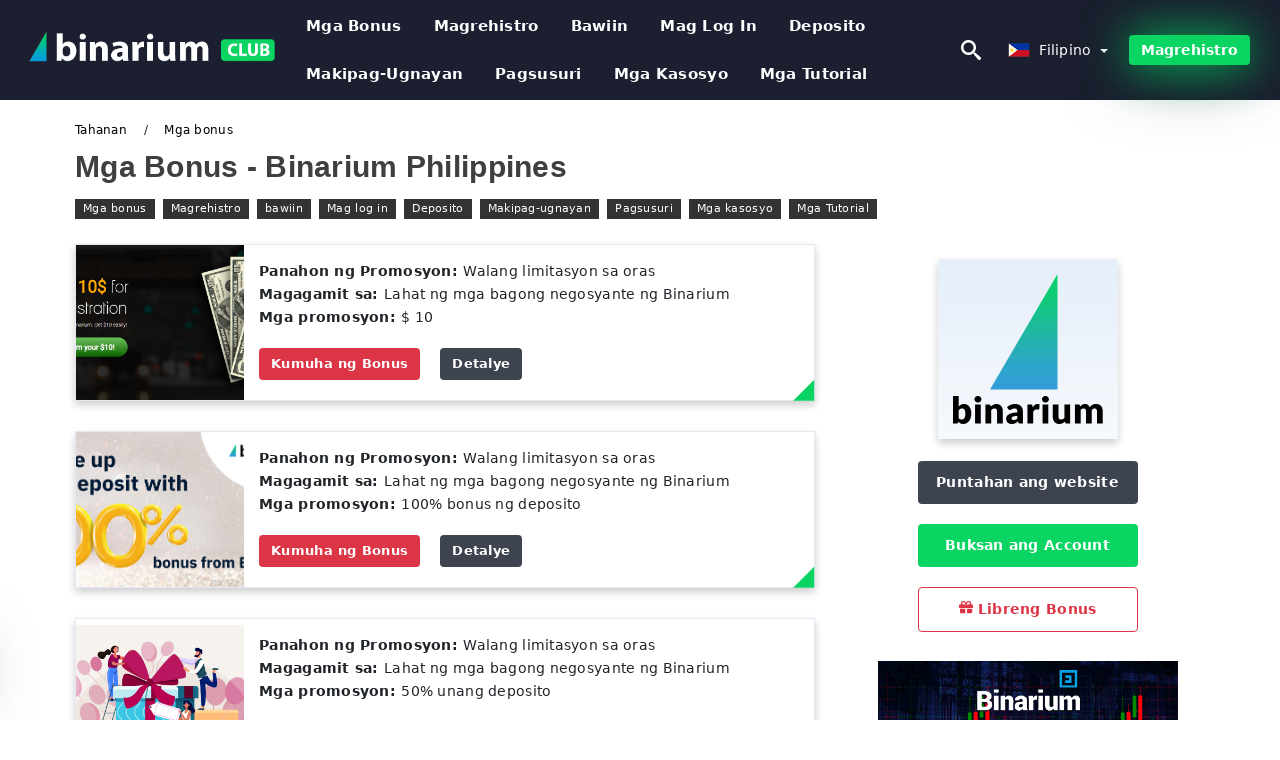

--- FILE ---
content_type: text/html; charset=UTF-8
request_url: https://binariumclub.com/tl/mga-bonus
body_size: 19128
content:
<!DOCTYPE html>
<html  lang="tl">

<head>
    <meta charset="utf-8">
    <meta http-equiv="Content-Language" content="tl" />
    <meta name="viewport" content="width=device-width, initial-scale=1.0">
            <title>Mga bonus | Binarium Philippines</title>
        <meta name="description" content="Pangmatagalang impormasyon at balita para sa matagumpay na pangangalakal. Paano gamitin at paano magtrabaho sa Binarium? Mga Tutorial para sa mga" />
        <meta itemprop="image" content="https://binariumclub.com/img/binarium-logo.png" />
        <link rel="canonical" href="https://binariumclub.com/tl/mga-bonus" />
        <link href="https://binariumclub.com/favicon.ico" rel="shortcut icon" type="image/x-icon" />
        <meta name="twitter:card" content="summary" />
        <meta name="twitter:description" content="Pangmatagalang impormasyon at balita para sa matagumpay na pangangalakal. Paano gamitin at paano magtrabaho sa Binarium? Mga Tutorial para sa mga" />
        <meta name="twitter:title" content="Mga bonus | Binarium Philippines" />
        <meta name="twitter:image" content="https://binariumclub.com/img/binarium-logo.png" />
        <meta name="twitter:site" content="@binariumclub">
        <meta name="twitter:creator" content="@binariumclub">
        <meta property="og:type" content="website" />
        <meta property="og:locale" content="tl" />
        <meta property="og:site_name" content="Binarium Club" />
        <meta property="og:url" itemprop="url" content="https://binariumclub.com/tl/mga-bonus" />
        <meta property="og:image" content="https://binariumclub.com/img/binarium-logo.png" />
        <meta property="og:title" content="Mga bonus | Binarium Philippines" />
        <meta property="og:description" content="Pangmatagalang impormasyon at balita para sa matagumpay na pangangalakal. Paano gamitin at paano magtrabaho sa Binarium? Mga Tutorial para sa mga" />
                            <meta name="robots" content="index, follow" />
                <meta name="theme-color" content="#000000" />
        <link rel="icon" href="https://binariumclub.com/img/favicon/favicon_48x48.png" type="image/png">
        <link rel="apple-touch-icon" href="https://binariumclub.com/img/favicon/app_72x72.png">
        <link rel="apple-touch-icon" sizes="114x114" href="https://binariumclub.com/img/favicon/app_114x114.png">
                                    <script type="application/ld+json">
                {"@context":"https://schema.org","@type":"BreadcrumbList","itemListElement":[{"@type":"ListItem","position":1,"name":"Binarium Philippines","item":"https://binariumclub.com/tl/"},{"@type":"ListItem","position":2,"name":"Mga bonus","item":"https://binariumclub.com/tl/mga-bonus/"}]}            </script>
                        <!-- Google Tag Manager -->
<script>(function(w,d,s,l,i){w[l]=w[l]||[];w[l].push({'gtm.start':
new Date().getTime(),event:'gtm.js'});var f=d.getElementsByTagName(s)[0],
j=d.createElement(s),dl=l!='dataLayer'?'&l='+l:'';j.async=true;j.src=
'https://www.googletagmanager.com/gtm.js?id='+i+dl;f.parentNode.insertBefore(j,f);
})(window,document,'script','dataLayer','GTM-P6D2HSB');</script>
<!-- End Google Tag Manager -->    <link rel="stylesheet" href="https://binariumclub.com/css/main/bootstrap3.min.css">
    <link rel="stylesheet" href="https://binariumclub.com/css/main/custom.css">
    <script src="https://binariumclub.com/js/main/jquery.js"></script>
    <script type='text/javascript'>
        var language = "tl";
        var isRotate = "";
        var ajaxUrl = "https://binariumclub.com/";
        var ajaxUrlLanguage = "https://binariumclub.com/tl/";
        var searchText = "text";
        var isDetail = "0";
        var isIndex = "0";
        var post_code = "";
        if (isDetail == 1) {
            post_code = "0";
        }
        var gillion = {
            "siteurl": "",
            "loggedin": "",
            "page_loader": "1",
            "notice": "enable",
            "header_animation_dropdown_delay": "1000",
            "header_animation_dropdown": "easeOutQuint",
            "header_animation_dropdown_speed": "300",
            "lightbox_opacity": "0.88",
            "lightbox_transition": "elastic",
            "page_numbers_prev": "Previous",
            "page_numbers_next": "Next",
            "rtl_support": "",
            "footer_parallax": "",
            "social_share": "{\"email\":true,\"twitter\":true,\"facebook\":true,\"whatsapp\":true,\"vkontakte\":true,\"telegram\":true}",
            "text_show_all": "Show All",
            "platform_url": ""
        };
    </script>
</head>

<body class=" home page-template-default page page-id-27183 sh-body-header-sticky sh-bookmarks-style_title sh-title-style1 sh-section-tabs-style1 sh-carousel-style1 sh-carousel-position-title sh-post-categories-style2 sh-review-style1 sh-meta-order-bottom sh-categories-position-image sh-media-icon-style1 sh-wc-labels-off wpb-js-composer js-comp-ver-6.1 vc_responsive">
    <!-- Google Tag Manager (noscript) -->
<noscript><iframe src="https://www.googletagmanager.com/ns.html?id=GTM-P6D2HSB"
height="0" width="0" style="display:none;visibility:hidden"></iframe></noscript>
<!-- End Google Tag Manager (noscript) -->    <div id="page-container" class=" directionLTR">
        <div class="off-canvas-overlay"></div>
<aside class="off-canvas general-sidebar hide">
    <div class="main-panel navbar-general ">
        <div class="logo-mobile">
            <a title="binariumclub.com" href="https://binariumclub.com/tl/" class="header-logo-container">
                
<img class="img-fill lazyload logo sh-standard-logo" src="[data-uri]" data-src="https://binariumclub.com/img/logo.png" alt="Binarium Club" title="Binarium Club">
<noscript>
<img class="img-fill img-noscript logo sh-standard-logo" src="https://binariumclub.com/img/logo.png" alt="Binarium Club" title="Binarium Club">
</noscript>            </a>
        </div>
        <div class="sidebar-close">
            <div class="btn off-canvas-toggle btn-span-cl">
                <i class="fa fa-times-circle"></i>
                <svg class="svg-inline--fa" xmlns="http://www.w3.org/2000/svg" viewBox="0 0 512 512">
                    <path d="M256 0c-141.385 0-256 114.615-256 256s114.615 256 256 256 256-114.615 256-256-114.615-256-256-256zM256 464c-114.875 0-208-93.125-208-208s93.125-208 208-208 208 93.125 208 208-93.125 208-208 208z"></path>
                    <path d="M336 128l-80 80-80-80-48 48 80 80-80 80 48 48 80-80 80 80 48-48-80-80 80-80z"></path>
                </svg>
            </div>
        </div>
    </div>

    <div class="sidebar-nav-panel navbar-general">
        <ul id="mobile-menu" class="mobile-menu nav navbar-nav ">
                                <li itemscope="itemscope" itemtype="https://www.schema.org/SiteNavigationElement" class="menu-item menu-item-type-taxonomy menu-item-object-category menu-item-30146 text-capitalize ">
                        <a title="Mga bonus" href="https://binariumclub.com/tl/mga-bonus">Mga bonus</a>
                    </li>
                                    <li itemscope="itemscope" itemtype="https://www.schema.org/SiteNavigationElement" class="menu-item menu-item-type-taxonomy menu-item-object-category menu-item-30146 text-capitalize ">
                        <a title="Magrehistro" href="https://binariumclub.com/tl/magrehistro">Magrehistro</a>
                    </li>
                                    <li itemscope="itemscope" itemtype="https://www.schema.org/SiteNavigationElement" class="menu-item menu-item-type-taxonomy menu-item-object-category menu-item-30146 text-capitalize ">
                        <a title="bawiin" href="https://binariumclub.com/tl/bawiin">bawiin</a>
                    </li>
                                    <li itemscope="itemscope" itemtype="https://www.schema.org/SiteNavigationElement" class="menu-item menu-item-type-taxonomy menu-item-object-category menu-item-30146 text-capitalize ">
                        <a title="Mag log in" href="https://binariumclub.com/tl/mag-log-in">Mag log in</a>
                    </li>
                                    <li itemscope="itemscope" itemtype="https://www.schema.org/SiteNavigationElement" class="menu-item menu-item-type-taxonomy menu-item-object-category menu-item-30146 text-capitalize ">
                        <a title="Deposito" href="https://binariumclub.com/tl/deposito">Deposito</a>
                    </li>
                                    <li itemscope="itemscope" itemtype="https://www.schema.org/SiteNavigationElement" class="menu-item menu-item-type-taxonomy menu-item-object-category menu-item-30146 text-capitalize ">
                        <a title="Makipag-ugnayan" href="https://binariumclub.com/tl/makipag-ugnayan">Makipag-ugnayan</a>
                    </li>
                                    <li itemscope="itemscope" itemtype="https://www.schema.org/SiteNavigationElement" class="menu-item menu-item-type-taxonomy menu-item-object-category menu-item-30146 text-capitalize ">
                        <a title="Pagsusuri" href="https://binariumclub.com/tl/pagsusuri">Pagsusuri</a>
                    </li>
                                    <li itemscope="itemscope" itemtype="https://www.schema.org/SiteNavigationElement" class="menu-item menu-item-type-taxonomy menu-item-object-category menu-item-30146 text-capitalize ">
                        <a title="Mga kasosyo" href="https://binariumclub.com/tl/mga-kasosyo">Mga kasosyo</a>
                    </li>
                                    <li itemscope="itemscope" itemtype="https://www.schema.org/SiteNavigationElement" class="menu-item menu-item-type-taxonomy menu-item-object-category menu-item-30146 text-capitalize ">
                        <a title="Mga Tutorial" href="https://binariumclub.com/tl/mga-tutorial">Mga Tutorial</a>
                    </li>
                        </ul>
    </div>
    <div class="bt-register-menu-mobile">
        <div class="button-fixed-menu">
            <div class=" su-button-animated-small">
    <a href="https://binariumclub.com/tl/binarium-register" title="Magrehistro Binarium" rel="nofollow sponsored noopener" target="_blank" class="btn_start-trading ot-btn ">Magrehistro Binarium    </a>
</div>
        </div>
    </div>
</aside>
<header class="primary-mobile">
    <nav class="navbar navbar-general navbar-fixed-top ">
        <div class="left-part">
            <ul class="nav">
                <li class="menu-item sh-nav-canas-sidebar">
                    <div class="off-canvas-toggle mobile-menu btn-span-cl">
                        <svg viewBox="0 0 24 24" width="24" height="24" fill="currentColor" class="btn-menu__icon">
                            <path d="M1 6C1 5.44772 1.44772 5 2 5H23C23.5523 5 24 5.44772 24 6C24 6.55228 23.5523 7 23 7H2C1.44772 7 1 6.55228 1 6Z"></path>
                            <path d="M1 12C1 11.4477 1.44772 11 2 11H13C13.5523 11 14 11.4477 14 12C14 12.5523 13.5523 13 13 13H2C1.44772 13 1 12.5523 1 12Z"></path>
                            <path d="M1 18C1 17.4477 1.44772 17 2 17H18C18.5523 17 19 17.4477 19 18C19 18.5523 18.5523 19 18 19H2C1.44772 19 1 18.5523 1 18Z"></path>
                        </svg>
                    </div>
                </li>
            </ul>
            <a title="binariumclub.com" href="https://binariumclub.com/tl/" class="header-logo-container">
                
<img class="img-fill lazyload logo sh-standard-logo" src="[data-uri]" data-src="https://binariumclub.com/img/logo-mobile.png" alt="Binarium Club" title="Binarium Club">
<noscript>
<img class="img-fill img-noscript logo sh-standard-logo" src="https://binariumclub.com/img/logo-mobile.png" alt="Binarium Club" title="Binarium Club">
</noscript>            </a>
        </div>
        <div class="right-part">
            <ul class="nav sh-nav navbar-right">
                <li class="menu-item sh-nav-search sh-nav-special">
                    <div title="search" class="btn-span-cl" >
                        <svg class="svg-inline--fa" xmlns="http://www.w3.org/2000/svg" viewBox="0 0 512 512">
                            <path d="M496.131 435.698l-121.276-103.147c-12.537-11.283-25.945-16.463-36.776-15.963 28.628-33.534 45.921-77.039 45.921-124.588 0-106.039-85.961-192-192-192s-192 85.961-192 192 85.961 192 192 192c47.549 0 91.054-17.293 124.588-45.922-0.5 10.831 4.68 24.239 15.963 36.776l103.147 121.276c17.661 19.623 46.511 21.277 64.11 3.678s15.946-46.449-3.677-64.11zM192 320c-70.692 0-128-57.308-128-128s57.308-128 128-128 128 57.308 128 128-57.307 128-128 128z"></path>
                        </svg>
                    </div>
                </li>
                <li class="dropdown">
                    
<li class="dropdown  dropdown-language  ">
        <a href="#" class="dropdown-toggle popover-lang" style="display: initial">
         <div class="img-fill lazyload wpml-ls-flag flag-bg flag-bg-small  flag-bg-tl"
             data-src="https://binariumclub.com/img/flag/flags.png" >
        </div>
        <noscript>
        <div class="img-fill img-noscript wpml-ls-flag flag-bg flag-bg-small  flag-bg-tl" style="background-image: url(https://binariumclub.com/img/flag/flags.png);">
        </div>
        </noscript>
        
        <span style="text-transform: capitalize;"> Filipino </span> 
        <span class="caret"></span>

    </a>
            <ul class="dropdown-menu " style="display: none;">	
                            <li class="lang-item lang-item-6 lang-item-ru lang-item-first">
                      <a  title="Bonuses" lang="en" hreflang="en" href="https://binariumclub.com/bonuses">
                        <div class="img-fill lazyload wpml-ls-flag flag-bg flag-bg-small  flag-bg-en"
                             data-src="https://binariumclub.com/img/flag/flags.png" >
                        </div>
                        <noscript>
                        <div class="img-fill img-noscript wpml-ls-flag flag-bg flag-bg-small  flag-bg-en" style="background-image: url(https://binariumclub.com/img/flag/flags.png);">
                        </div>
                        </noscript>
                        <span>English</span>
                    </a>
                </li>
                                <li class="lang-item lang-item-6 lang-item-ru lang-item-first">
                      <a  title="المكافآت" lang="ar" hreflang="ar" href="https://binariumclub.com/ar/almkafat">
                        <div class="img-fill lazyload wpml-ls-flag flag-bg flag-bg-small  flag-bg-ar"
                             data-src="https://binariumclub.com/img/flag/flags.png" >
                        </div>
                        <noscript>
                        <div class="img-fill img-noscript wpml-ls-flag flag-bg flag-bg-small  flag-bg-ar" style="background-image: url(https://binariumclub.com/img/flag/flags.png);">
                        </div>
                        </noscript>
                        <span>العربيّة</span>
                    </a>
                </li>
                                <li class="lang-item lang-item-6 lang-item-ru lang-item-first">
                      <a  title="奖金" lang="zh" hreflang="zh" href="https://binariumclub.com/zh/jiang-jin">
                        <div class="img-fill lazyload wpml-ls-flag flag-bg flag-bg-small  flag-bg-zh"
                             data-src="https://binariumclub.com/img/flag/flags.png" >
                        </div>
                        <noscript>
                        <div class="img-fill img-noscript wpml-ls-flag flag-bg flag-bg-small  flag-bg-zh" style="background-image: url(https://binariumclub.com/img/flag/flags.png);">
                        </div>
                        </noscript>
                        <span>简体中文</span>
                    </a>
                </li>
                                <li class="lang-item lang-item-6 lang-item-ru lang-item-first">
                      <a  title="बोनस" lang="hi" hreflang="hi" href="https://binariumclub.com/hi/bonasa">
                        <div class="img-fill lazyload wpml-ls-flag flag-bg flag-bg-small  flag-bg-hi"
                             data-src="https://binariumclub.com/img/flag/flags.png" >
                        </div>
                        <noscript>
                        <div class="img-fill img-noscript wpml-ls-flag flag-bg flag-bg-small  flag-bg-hi" style="background-image: url(https://binariumclub.com/img/flag/flags.png);">
                        </div>
                        </noscript>
                        <span>हिन्दी</span>
                    </a>
                </li>
                                <li class="lang-item lang-item-6 lang-item-ru lang-item-first">
                      <a  title="Bonus" lang="id" hreflang="id" href="https://binariumclub.com/id/bonus">
                        <div class="img-fill lazyload wpml-ls-flag flag-bg flag-bg-small  flag-bg-id"
                             data-src="https://binariumclub.com/img/flag/flags.png" >
                        </div>
                        <noscript>
                        <div class="img-fill img-noscript wpml-ls-flag flag-bg flag-bg-small  flag-bg-id" style="background-image: url(https://binariumclub.com/img/flag/flags.png);">
                        </div>
                        </noscript>
                        <span>Indonesia</span>
                    </a>
                </li>
                                <li class="lang-item lang-item-6 lang-item-ru lang-item-first">
                      <a  title="Bonus" lang="ms" hreflang="ms" href="https://binariumclub.com/ms/bonus">
                        <div class="img-fill lazyload wpml-ls-flag flag-bg flag-bg-small  flag-bg-ms"
                             data-src="https://binariumclub.com/img/flag/flags.png" >
                        </div>
                        <noscript>
                        <div class="img-fill img-noscript wpml-ls-flag flag-bg flag-bg-small  flag-bg-ms" style="background-image: url(https://binariumclub.com/img/flag/flags.png);">
                        </div>
                        </noscript>
                        <span>Melayu</span>
                    </a>
                </li>
                                <li class="lang-item lang-item-6 lang-item-ru lang-item-first">
                      <a  title="جوایز" lang="fa" hreflang="fa" href="https://binariumclub.com/fa/goayz">
                        <div class="img-fill lazyload wpml-ls-flag flag-bg flag-bg-small  flag-bg-fa"
                             data-src="https://binariumclub.com/img/flag/flags.png" >
                        </div>
                        <noscript>
                        <div class="img-fill img-noscript wpml-ls-flag flag-bg flag-bg-small  flag-bg-fa" style="background-image: url(https://binariumclub.com/img/flag/flags.png);">
                        </div>
                        </noscript>
                        <span>فارسی</span>
                    </a>
                </li>
                                <li class="lang-item lang-item-6 lang-item-ru lang-item-first">
                      <a  title="بونس" lang="ur" hreflang="ur" href="https://binariumclub.com/ur/bons">
                        <div class="img-fill lazyload wpml-ls-flag flag-bg flag-bg-small  flag-bg-ur"
                             data-src="https://binariumclub.com/img/flag/flags.png" >
                        </div>
                        <noscript>
                        <div class="img-fill img-noscript wpml-ls-flag flag-bg flag-bg-small  flag-bg-ur" style="background-image: url(https://binariumclub.com/img/flag/flags.png);">
                        </div>
                        </noscript>
                        <span>اردو</span>
                    </a>
                </li>
                                <li class="lang-item lang-item-6 lang-item-ru lang-item-first">
                      <a  title="বোনাস" lang="bn" hreflang="bn" href="https://binariumclub.com/bn/bonas">
                        <div class="img-fill lazyload wpml-ls-flag flag-bg flag-bg-small  flag-bg-bn"
                             data-src="https://binariumclub.com/img/flag/flags.png" >
                        </div>
                        <noscript>
                        <div class="img-fill img-noscript wpml-ls-flag flag-bg flag-bg-small  flag-bg-bn" style="background-image: url(https://binariumclub.com/img/flag/flags.png);">
                        </div>
                        </noscript>
                        <span>বাংলা</span>
                    </a>
                </li>
                                <li class="lang-item lang-item-6 lang-item-ru lang-item-first">
                      <a  title="โบนัส" lang="th" hreflang="th" href="https://binariumclub.com/th/obnas">
                        <div class="img-fill lazyload wpml-ls-flag flag-bg flag-bg-small  flag-bg-th"
                             data-src="https://binariumclub.com/img/flag/flags.png" >
                        </div>
                        <noscript>
                        <div class="img-fill img-noscript wpml-ls-flag flag-bg flag-bg-small  flag-bg-th" style="background-image: url(https://binariumclub.com/img/flag/flags.png);">
                        </div>
                        </noscript>
                        <span>ไทย</span>
                    </a>
                </li>
                                <li class="lang-item lang-item-6 lang-item-ru lang-item-first">
                      <a  title="Tiền thưởng" lang="vi" hreflang="vi" href="https://binariumclub.com/vi/tien-thuong">
                        <div class="img-fill lazyload wpml-ls-flag flag-bg flag-bg-small  flag-bg-vi"
                             data-src="https://binariumclub.com/img/flag/flags.png" >
                        </div>
                        <noscript>
                        <div class="img-fill img-noscript wpml-ls-flag flag-bg flag-bg-small  flag-bg-vi" style="background-image: url(https://binariumclub.com/img/flag/flags.png);">
                        </div>
                        </noscript>
                        <span>Tiếng Việt</span>
                    </a>
                </li>
                                <li class="lang-item lang-item-6 lang-item-ru lang-item-first">
                      <a  title="Бонусы" lang="ru" hreflang="ru" href="https://binariumclub.com/ru/bonusy">
                        <div class="img-fill lazyload wpml-ls-flag flag-bg flag-bg-small  flag-bg-ru"
                             data-src="https://binariumclub.com/img/flag/flags.png" >
                        </div>
                        <noscript>
                        <div class="img-fill img-noscript wpml-ls-flag flag-bg flag-bg-small  flag-bg-ru" style="background-image: url(https://binariumclub.com/img/flag/flags.png);">
                        </div>
                        </noscript>
                        <span>Русский</span>
                    </a>
                </li>
                                <li class="lang-item lang-item-6 lang-item-ru lang-item-first">
                      <a  title="보너스" lang="ko" hreflang="ko" href="https://binariumclub.com/ko/boneoseu">
                        <div class="img-fill lazyload wpml-ls-flag flag-bg flag-bg-small  flag-bg-ko"
                             data-src="https://binariumclub.com/img/flag/flags.png" >
                        </div>
                        <noscript>
                        <div class="img-fill img-noscript wpml-ls-flag flag-bg flag-bg-small  flag-bg-ko" style="background-image: url(https://binariumclub.com/img/flag/flags.png);">
                        </div>
                        </noscript>
                        <span>한국어</span>
                    </a>
                </li>
                                <li class="lang-item lang-item-6 lang-item-ru lang-item-first">
                      <a  title="ボーナス" lang="ja" hreflang="ja" href="https://binariumclub.com/ja/bonasu">
                        <div class="img-fill lazyload wpml-ls-flag flag-bg flag-bg-small  flag-bg-ja"
                             data-src="https://binariumclub.com/img/flag/flags.png" >
                        </div>
                        <noscript>
                        <div class="img-fill img-noscript wpml-ls-flag flag-bg flag-bg-small  flag-bg-ja" style="background-image: url(https://binariumclub.com/img/flag/flags.png);">
                        </div>
                        </noscript>
                        <span>日本語</span>
                    </a>
                </li>
                                <li class="lang-item lang-item-6 lang-item-ru lang-item-first">
                      <a  title="Bonos" lang="es" hreflang="es" href="https://binariumclub.com/es/bonos">
                        <div class="img-fill lazyload wpml-ls-flag flag-bg flag-bg-small  flag-bg-es"
                             data-src="https://binariumclub.com/img/flag/flags.png" >
                        </div>
                        <noscript>
                        <div class="img-fill img-noscript wpml-ls-flag flag-bg flag-bg-small  flag-bg-es" style="background-image: url(https://binariumclub.com/img/flag/flags.png);">
                        </div>
                        </noscript>
                        <span>Español</span>
                    </a>
                </li>
                                <li class="lang-item lang-item-6 lang-item-ru lang-item-first">
                      <a  title="Bônus" lang="pt" hreflang="pt" href="https://binariumclub.com/pt/bonus">
                        <div class="img-fill lazyload wpml-ls-flag flag-bg flag-bg-small  flag-bg-pt"
                             data-src="https://binariumclub.com/img/flag/flags.png" >
                        </div>
                        <noscript>
                        <div class="img-fill img-noscript wpml-ls-flag flag-bg flag-bg-small  flag-bg-pt" style="background-image: url(https://binariumclub.com/img/flag/flags.png);">
                        </div>
                        </noscript>
                        <span>Português</span>
                    </a>
                </li>
                                <li class="lang-item lang-item-6 lang-item-ru lang-item-first">
                      <a  title="Bonus" lang="it" hreflang="it" href="https://binariumclub.com/it/bonus">
                        <div class="img-fill lazyload wpml-ls-flag flag-bg flag-bg-small  flag-bg-it"
                             data-src="https://binariumclub.com/img/flag/flags.png" >
                        </div>
                        <noscript>
                        <div class="img-fill img-noscript wpml-ls-flag flag-bg flag-bg-small  flag-bg-it" style="background-image: url(https://binariumclub.com/img/flag/flags.png);">
                        </div>
                        </noscript>
                        <span>Italiano</span>
                    </a>
                </li>
                                <li class="lang-item lang-item-6 lang-item-ru lang-item-first">
                      <a  title="Bonus" lang="fr" hreflang="fr" href="https://binariumclub.com/fr/bonus">
                        <div class="img-fill lazyload wpml-ls-flag flag-bg flag-bg-small  flag-bg-fr"
                             data-src="https://binariumclub.com/img/flag/flags.png" >
                        </div>
                        <noscript>
                        <div class="img-fill img-noscript wpml-ls-flag flag-bg flag-bg-small  flag-bg-fr" style="background-image: url(https://binariumclub.com/img/flag/flags.png);">
                        </div>
                        </noscript>
                        <span>Français</span>
                    </a>
                </li>
                                <li class="lang-item lang-item-6 lang-item-ru lang-item-first">
                      <a  title="Boni" lang="de" hreflang="de" href="https://binariumclub.com/de/boni">
                        <div class="img-fill lazyload wpml-ls-flag flag-bg flag-bg-small  flag-bg-de"
                             data-src="https://binariumclub.com/img/flag/flags.png" >
                        </div>
                        <noscript>
                        <div class="img-fill img-noscript wpml-ls-flag flag-bg flag-bg-small  flag-bg-de" style="background-image: url(https://binariumclub.com/img/flag/flags.png);">
                        </div>
                        </noscript>
                        <span>Deutsch</span>
                    </a>
                </li>
                                <li class="lang-item lang-item-6 lang-item-ru lang-item-first">
                      <a  title="bonuslar" lang="tr" hreflang="tr" href="https://binariumclub.com/tr/bonuslar">
                        <div class="img-fill lazyload wpml-ls-flag flag-bg flag-bg-small  flag-bg-tr"
                             data-src="https://binariumclub.com/img/flag/flags.png" >
                        </div>
                        <noscript>
                        <div class="img-fill img-noscript wpml-ls-flag flag-bg flag-bg-small  flag-bg-tr" style="background-image: url(https://binariumclub.com/img/flag/flags.png);">
                        </div>
                        </noscript>
                        <span>Türkçe</span>
                    </a>
                </li>
                                <li class="lang-item lang-item-6 lang-item-ru lang-item-first">
                      <a  title="Bonussen" lang="nl" hreflang="nl" href="https://binariumclub.com/nl/bonussen">
                        <div class="img-fill lazyload wpml-ls-flag flag-bg flag-bg-small  flag-bg-nl"
                             data-src="https://binariumclub.com/img/flag/flags.png" >
                        </div>
                        <noscript>
                        <div class="img-fill img-noscript wpml-ls-flag flag-bg flag-bg-small  flag-bg-nl" style="background-image: url(https://binariumclub.com/img/flag/flags.png);">
                        </div>
                        </noscript>
                        <span>Nederlands</span>
                    </a>
                </li>
                                <li class="lang-item lang-item-6 lang-item-ru lang-item-first">
                      <a  title="Bonuser" lang="no" hreflang="no" href="https://binariumclub.com/no/bonuser">
                        <div class="img-fill lazyload wpml-ls-flag flag-bg flag-bg-small  flag-bg-no"
                             data-src="https://binariumclub.com/img/flag/flags.png" >
                        </div>
                        <noscript>
                        <div class="img-fill img-noscript wpml-ls-flag flag-bg flag-bg-small  flag-bg-no" style="background-image: url(https://binariumclub.com/img/flag/flags.png);">
                        </div>
                        </noscript>
                        <span>Norsk bokmål</span>
                    </a>
                </li>
                                <li class="lang-item lang-item-6 lang-item-ru lang-item-first">
                      <a  title="Bonusar" lang="sv" hreflang="sv" href="https://binariumclub.com/sv/bonusar">
                        <div class="img-fill lazyload wpml-ls-flag flag-bg flag-bg-small  flag-bg-sv"
                             data-src="https://binariumclub.com/img/flag/flags.png" >
                        </div>
                        <noscript>
                        <div class="img-fill img-noscript wpml-ls-flag flag-bg flag-bg-small  flag-bg-sv" style="background-image: url(https://binariumclub.com/img/flag/flags.png);">
                        </div>
                        </noscript>
                        <span>Svenska</span>
                    </a>
                </li>
                                <li class="lang-item lang-item-6 lang-item-ru lang-item-first">
                      <a  title="போனஸ்" lang="ta" hreflang="ta" href="https://binariumclub.com/ta/poonnns">
                        <div class="img-fill lazyload wpml-ls-flag flag-bg flag-bg-small  flag-bg-ta"
                             data-src="https://binariumclub.com/img/flag/flags.png" >
                        </div>
                        <noscript>
                        <div class="img-fill img-noscript wpml-ls-flag flag-bg flag-bg-small  flag-bg-ta" style="background-image: url(https://binariumclub.com/img/flag/flags.png);">
                        </div>
                        </noscript>
                        <span>Tamil</span>
                    </a>
                </li>
                                <li class="lang-item lang-item-6 lang-item-ru lang-item-first">
                      <a  title="Bonusy" lang="pl" hreflang="pl" href="https://binariumclub.com/pl/bonusy">
                        <div class="img-fill lazyload wpml-ls-flag flag-bg flag-bg-small  flag-bg-pl"
                             data-src="https://binariumclub.com/img/flag/flags.png" >
                        </div>
                        <noscript>
                        <div class="img-fill img-noscript wpml-ls-flag flag-bg flag-bg-small  flag-bg-pl" style="background-image: url(https://binariumclub.com/img/flag/flags.png);">
                        </div>
                        </noscript>
                        <span>Polski</span>
                    </a>
                </li>
                                <li class="lang-item lang-item-6 lang-item-ru lang-item-first">
                      <a  title="Bonusuri" lang="ro" hreflang="ro" href="https://binariumclub.com/ro/bonusuri">
                        <div class="img-fill lazyload wpml-ls-flag flag-bg flag-bg-small  flag-bg-ro"
                             data-src="https://binariumclub.com/img/flag/flags.png" >
                        </div>
                        <noscript>
                        <div class="img-fill img-noscript wpml-ls-flag flag-bg flag-bg-small  flag-bg-ro" style="background-image: url(https://binariumclub.com/img/flag/flags.png);">
                        </div>
                        </noscript>
                        <span>Română</span>
                    </a>
                </li>
                                <li class="lang-item lang-item-6 lang-item-ru lang-item-first">
                      <a  title="Bonusy" lang="sk" hreflang="sk" href="https://binariumclub.com/sk/bonusy">
                        <div class="img-fill lazyload wpml-ls-flag flag-bg flag-bg-small  flag-bg-sk"
                             data-src="https://binariumclub.com/img/flag/flags.png" >
                        </div>
                        <noscript>
                        <div class="img-fill img-noscript wpml-ls-flag flag-bg flag-bg-small  flag-bg-sk" style="background-image: url(https://binariumclub.com/img/flag/flags.png);">
                        </div>
                        </noscript>
                        <span>Slovenčina</span>
                    </a>
                </li>
                                <li class="lang-item lang-item-6 lang-item-ru lang-item-first">
                      <a  title="Amabhonasi" lang="zu" hreflang="zu" href="https://binariumclub.com/zu/amabhonasi">
                        <div class="img-fill lazyload wpml-ls-flag flag-bg flag-bg-small  flag-bg-zu"
                             data-src="https://binariumclub.com/img/flag/flags.png" >
                        </div>
                        <noscript>
                        <div class="img-fill img-noscript wpml-ls-flag flag-bg flag-bg-small  flag-bg-zu" style="background-image: url(https://binariumclub.com/img/flag/flags.png);">
                        </div>
                        </noscript>
                        <span>Zulu</span>
                    </a>
                </li>
                                <li class="lang-item lang-item-6 lang-item-ru lang-item-first">
                      <a  title="Bonusi" lang="sl" hreflang="sl" href="https://binariumclub.com/sl/bonusi">
                        <div class="img-fill lazyload wpml-ls-flag flag-bg flag-bg-small  flag-bg-sl"
                             data-src="https://binariumclub.com/img/flag/flags.png" >
                        </div>
                        <noscript>
                        <div class="img-fill img-noscript wpml-ls-flag flag-bg flag-bg-small  flag-bg-sl" style="background-image: url(https://binariumclub.com/img/flag/flags.png);">
                        </div>
                        </noscript>
                        <span>Slovenščina</span>
                    </a>
                </li>
                                <li class="lang-item lang-item-6 lang-item-ru lang-item-first">
                      <a  title="Bonusi" lang="lv" hreflang="lv" href="https://binariumclub.com/lv/bonusi">
                        <div class="img-fill lazyload wpml-ls-flag flag-bg flag-bg-small  flag-bg-lv"
                             data-src="https://binariumclub.com/img/flag/flags.png" >
                        </div>
                        <noscript>
                        <div class="img-fill img-noscript wpml-ls-flag flag-bg flag-bg-small  flag-bg-lv" style="background-image: url(https://binariumclub.com/img/flag/flags.png);">
                        </div>
                        </noscript>
                        <span>latviešu valoda</span>
                    </a>
                </li>
                                <li class="lang-item lang-item-6 lang-item-ru lang-item-first">
                      <a  title="Bonusy" lang="cs" hreflang="cs" href="https://binariumclub.com/cs/bonusy">
                        <div class="img-fill lazyload wpml-ls-flag flag-bg flag-bg-small  flag-bg-cs"
                             data-src="https://binariumclub.com/img/flag/flags.png" >
                        </div>
                        <noscript>
                        <div class="img-fill img-noscript wpml-ls-flag flag-bg flag-bg-small  flag-bg-cs" style="background-image: url(https://binariumclub.com/img/flag/flags.png);">
                        </div>
                        </noscript>
                        <span>Čeština</span>
                    </a>
                </li>
                                <li class="lang-item lang-item-6 lang-item-ru lang-item-first">
                      <a  title="Bonus" lang="rw" hreflang="rw" href="https://binariumclub.com/rw/bonus">
                        <div class="img-fill lazyload wpml-ls-flag flag-bg flag-bg-small  flag-bg-rw"
                             data-src="https://binariumclub.com/img/flag/flags.png" >
                        </div>
                        <noscript>
                        <div class="img-fill img-noscript wpml-ls-flag flag-bg flag-bg-small  flag-bg-rw" style="background-image: url(https://binariumclub.com/img/flag/flags.png);">
                        </div>
                        </noscript>
                        <span>Kinyarwanda</span>
                    </a>
                </li>
                                <li class="lang-item lang-item-6 lang-item-ru lang-item-first">
                      <a  title="Бонуси" lang="uk" hreflang="uk" href="https://binariumclub.com/uk/bonusi">
                        <div class="img-fill lazyload wpml-ls-flag flag-bg flag-bg-small  flag-bg-uk"
                             data-src="https://binariumclub.com/img/flag/flags.png" >
                        </div>
                        <noscript>
                        <div class="img-fill img-noscript wpml-ls-flag flag-bg flag-bg-small  flag-bg-uk" style="background-image: url(https://binariumclub.com/img/flag/flags.png);">
                        </div>
                        </noscript>
                        <span>Українська</span>
                    </a>
                </li>
                                <li class="lang-item lang-item-6 lang-item-ru lang-item-first">
                      <a  title="Бонуси" lang="bg" hreflang="bg" href="https://binariumclub.com/bg/bonusi">
                        <div class="img-fill lazyload wpml-ls-flag flag-bg flag-bg-small  flag-bg-bg"
                             data-src="https://binariumclub.com/img/flag/flags.png" >
                        </div>
                        <noscript>
                        <div class="img-fill img-noscript wpml-ls-flag flag-bg flag-bg-small  flag-bg-bg" style="background-image: url(https://binariumclub.com/img/flag/flags.png);">
                        </div>
                        </noscript>
                        <span>Български</span>
                    </a>
                </li>
                                <li class="lang-item lang-item-6 lang-item-ru lang-item-first">
                      <a  title="Bonusser" lang="da" hreflang="da" href="https://binariumclub.com/da/bonusser">
                        <div class="img-fill lazyload wpml-ls-flag flag-bg flag-bg-small  flag-bg-da"
                             data-src="https://binariumclub.com/img/flag/flags.png" >
                        </div>
                        <noscript>
                        <div class="img-fill img-noscript wpml-ls-flag flag-bg flag-bg-small  flag-bg-da" style="background-image: url(https://binariumclub.com/img/flag/flags.png);">
                        </div>
                        </noscript>
                        <span>Dansk</span>
                    </a>
                </li>
                                <li class="lang-item lang-item-6 lang-item-ru lang-item-first">
                      <a  title="Bonasi" lang="sw" hreflang="sw" href="https://binariumclub.com/sw/bonasi">
                        <div class="img-fill lazyload wpml-ls-flag flag-bg flag-bg-small  flag-bg-sw"
                             data-src="https://binariumclub.com/img/flag/flags.png" >
                        </div>
                        <noscript>
                        <div class="img-fill img-noscript wpml-ls-flag flag-bg flag-bg-small  flag-bg-sw" style="background-image: url(https://binariumclub.com/img/flag/flags.png);">
                        </div>
                        </noscript>
                        <span>Kiswahili</span>
                    </a>
                </li>
                                <li class="lang-item lang-item-6 lang-item-ru lang-item-first">
                      <a  title="ბონუსები" lang="ka" hreflang="ka" href="https://binariumclub.com/ka/bonusebi">
                        <div class="img-fill lazyload wpml-ls-flag flag-bg flag-bg-small  flag-bg-ka"
                             data-src="https://binariumclub.com/img/flag/flags.png" >
                        </div>
                        <noscript>
                        <div class="img-fill img-noscript wpml-ls-flag flag-bg flag-bg-small  flag-bg-ka" style="background-image: url(https://binariumclub.com/img/flag/flags.png);">
                        </div>
                        </noscript>
                        <span>ქართული</span>
                    </a>
                </li>
                                <li class="lang-item lang-item-6 lang-item-ru lang-item-first">
                      <a  title="Бонустар" lang="kk" hreflang="kk" href="https://binariumclub.com/kk/bonustar">
                        <div class="img-fill lazyload wpml-ls-flag flag-bg flag-bg-small  flag-bg-kk"
                             data-src="https://binariumclub.com/img/flag/flags.png" >
                        </div>
                        <noscript>
                        <div class="img-fill img-noscript wpml-ls-flag flag-bg flag-bg-small  flag-bg-kk" style="background-image: url(https://binariumclub.com/img/flag/flags.png);">
                        </div>
                        </noscript>
                        <span>Қазақша</span>
                    </a>
                </li>
                                <li class="lang-item lang-item-6 lang-item-ru lang-item-first">
                      <a  title="Bonukset" lang="fi" hreflang="fi" href="https://binariumclub.com/fi/bonukset">
                        <div class="img-fill lazyload wpml-ls-flag flag-bg flag-bg-small  flag-bg-fi"
                             data-src="https://binariumclub.com/img/flag/flags.png" >
                        </div>
                        <noscript>
                        <div class="img-fill img-noscript wpml-ls-flag flag-bg flag-bg-small  flag-bg-fi" style="background-image: url(https://binariumclub.com/img/flag/flags.png);">
                        </div>
                        </noscript>
                        <span>Suomen kieli</span>
                    </a>
                </li>
                                <li class="lang-item lang-item-6 lang-item-ru lang-item-first">
                      <a  title="בונוסים" lang="he" hreflang="he" href="https://binariumclub.com/he/bvnvsym">
                        <div class="img-fill lazyload wpml-ls-flag flag-bg flag-bg-small  flag-bg-he"
                             data-src="https://binariumclub.com/img/flag/flags.png" >
                        </div>
                        <noscript>
                        <div class="img-fill img-noscript wpml-ls-flag flag-bg flag-bg-small  flag-bg-he" style="background-image: url(https://binariumclub.com/img/flag/flags.png);">
                        </div>
                        </noscript>
                        <span>עברית</span>
                    </a>
                </li>
                                <li class="lang-item lang-item-6 lang-item-ru lang-item-first">
                      <a  title="Bonusse" lang="af" hreflang="af" href="https://binariumclub.com/af/bonusse">
                        <div class="img-fill lazyload wpml-ls-flag flag-bg flag-bg-small  flag-bg-af"
                             data-src="https://binariumclub.com/img/flag/flags.png" >
                        </div>
                        <noscript>
                        <div class="img-fill img-noscript wpml-ls-flag flag-bg flag-bg-small  flag-bg-af" style="background-image: url(https://binariumclub.com/img/flag/flags.png);">
                        </div>
                        </noscript>
                        <span>Afrikaans</span>
                    </a>
                </li>
                                <li class="lang-item lang-item-6 lang-item-ru lang-item-first">
                      <a  title="Բոնուսներ" lang="hy" hreflang="hy" href="https://binariumclub.com/hy/bvonvousner">
                        <div class="img-fill lazyload wpml-ls-flag flag-bg flag-bg-small  flag-bg-hy"
                             data-src="https://binariumclub.com/img/flag/flags.png" >
                        </div>
                        <noscript>
                        <div class="img-fill img-noscript wpml-ls-flag flag-bg flag-bg-small  flag-bg-hy" style="background-image: url(https://binariumclub.com/img/flag/flags.png);">
                        </div>
                        </noscript>
                        <span>Հայերեն</span>
                    </a>
                </li>
                                <li class="lang-item lang-item-6 lang-item-ru lang-item-first">
                      <a  title="Bonuslar" lang="az" hreflang="az" href="https://binariumclub.com/az/bonuslar">
                        <div class="img-fill lazyload wpml-ls-flag flag-bg flag-bg-small  flag-bg-az"
                             data-src="https://binariumclub.com/img/flag/flags.png" >
                        </div>
                        <noscript>
                        <div class="img-fill img-noscript wpml-ls-flag flag-bg flag-bg-small  flag-bg-az" style="background-image: url(https://binariumclub.com/img/flag/flags.png);">
                        </div>
                        </noscript>
                        <span>آذربايجان</span>
                    </a>
                </li>
                                <li class="lang-item lang-item-6 lang-item-ru lang-item-first">
                      <a  title="Bonus" lang="lb" hreflang="lb" href="https://binariumclub.com/lb/bonus">
                        <div class="img-fill lazyload wpml-ls-flag flag-bg flag-bg-small  flag-bg-lb"
                             data-src="https://binariumclub.com/img/flag/flags.png" >
                        </div>
                        <noscript>
                        <div class="img-fill img-noscript wpml-ls-flag flag-bg flag-bg-small  flag-bg-lb" style="background-image: url(https://binariumclub.com/img/flag/flags.png);">
                        </div>
                        </noscript>
                        <span>Lëtzebuergesch</span>
                    </a>
                </li>
                                <li class="lang-item lang-item-6 lang-item-ru lang-item-first">
                      <a  title="Bónais" lang="ga" hreflang="ga" href="https://binariumclub.com/ga/bonais">
                        <div class="img-fill lazyload wpml-ls-flag flag-bg flag-bg-small  flag-bg-ga"
                             data-src="https://binariumclub.com/img/flag/flags.png" >
                        </div>
                        <noscript>
                        <div class="img-fill img-noscript wpml-ls-flag flag-bg flag-bg-small  flag-bg-ga" style="background-image: url(https://binariumclub.com/img/flag/flags.png);">
                        </div>
                        </noscript>
                        <span>Gaeilge</span>
                    </a>
                </li>
                                <li class="lang-item lang-item-6 lang-item-ru lang-item-first">
                      <a  title="Nga putea" lang="mi" hreflang="mi" href="https://binariumclub.com/mi/nga-putea">
                        <div class="img-fill lazyload wpml-ls-flag flag-bg flag-bg-small  flag-bg-mi"
                             data-src="https://binariumclub.com/img/flag/flags.png" >
                        </div>
                        <noscript>
                        <div class="img-fill img-noscript wpml-ls-flag flag-bg flag-bg-small  flag-bg-mi" style="background-image: url(https://binariumclub.com/img/flag/flags.png);">
                        </div>
                        </noscript>
                        <span>Maori</span>
                    </a>
                </li>
                                <li class="lang-item lang-item-6 lang-item-ru lang-item-first">
                      <a  title="Бонусы" lang="be" hreflang="be" href="https://binariumclub.com/be/bonusy">
                        <div class="img-fill lazyload wpml-ls-flag flag-bg flag-bg-small  flag-bg-be"
                             data-src="https://binariumclub.com/img/flag/flags.png" >
                        </div>
                        <noscript>
                        <div class="img-fill img-noscript wpml-ls-flag flag-bg flag-bg-small  flag-bg-be" style="background-image: url(https://binariumclub.com/img/flag/flags.png);">
                        </div>
                        </noscript>
                        <span>Беларуская</span>
                    </a>
                </li>
                                <li class="lang-item lang-item-6 lang-item-ru lang-item-first">
                      <a  title="ጉርሻዎች" lang="am" hreflang="am" href="https://binariumclub.com/am/gureshaawoce">
                        <div class="img-fill lazyload wpml-ls-flag flag-bg flag-bg-small  flag-bg-am"
                             data-src="https://binariumclub.com/img/flag/flags.png" >
                        </div>
                        <noscript>
                        <div class="img-fill img-noscript wpml-ls-flag flag-bg flag-bg-small  flag-bg-am" style="background-image: url(https://binariumclub.com/img/flag/flags.png);">
                        </div>
                        </noscript>
                        <span>አማርኛ</span>
                    </a>
                </li>
                                <li class="lang-item lang-item-6 lang-item-ru lang-item-first">
                      <a  title="Bonuslar" lang="tk" hreflang="tk" href="https://binariumclub.com/tk/bonuslar">
                        <div class="img-fill lazyload wpml-ls-flag flag-bg flag-bg-small  flag-bg-tk"
                             data-src="https://binariumclub.com/img/flag/flags.png" >
                        </div>
                        <noscript>
                        <div class="img-fill img-noscript wpml-ls-flag flag-bg flag-bg-small  flag-bg-tk" style="background-image: url(https://binariumclub.com/img/flag/flags.png);">
                        </div>
                        </noscript>
                        <span>Туркмен</span>
                    </a>
                </li>
                                <li class="lang-item lang-item-6 lang-item-ru lang-item-first">
                      <a  title="Bonuslar" lang="uz" hreflang="uz" href="https://binariumclub.com/uz/bonuslar">
                        <div class="img-fill lazyload wpml-ls-flag flag-bg flag-bg-small  flag-bg-uz"
                             data-src="https://binariumclub.com/img/flag/flags.png" >
                        </div>
                        <noscript>
                        <div class="img-fill img-noscript wpml-ls-flag flag-bg flag-bg-small  flag-bg-uz" style="background-image: url(https://binariumclub.com/img/flag/flags.png);">
                        </div>
                        </noscript>
                        <span>Ўзбек</span>
                    </a>
                </li>
                                <li class="lang-item lang-item-6 lang-item-ru lang-item-first">
                      <a  title="Gunnooyinka" lang="so" hreflang="so" href="https://binariumclub.com/so/gunnooyinka">
                        <div class="img-fill lazyload wpml-ls-flag flag-bg flag-bg-small  flag-bg-so"
                             data-src="https://binariumclub.com/img/flag/flags.png" >
                        </div>
                        <noscript>
                        <div class="img-fill img-noscript wpml-ls-flag flag-bg flag-bg-small  flag-bg-so" style="background-image: url(https://binariumclub.com/img/flag/flags.png);">
                        </div>
                        </noscript>
                        <span>Soomaaliga</span>
                    </a>
                </li>
                                <li class="lang-item lang-item-6 lang-item-ru lang-item-first">
                      <a  title="tombontsoa" lang="mg" hreflang="mg" href="https://binariumclub.com/mg/tombontsoa">
                        <div class="img-fill lazyload wpml-ls-flag flag-bg flag-bg-small  flag-bg-mg"
                             data-src="https://binariumclub.com/img/flag/flags.png" >
                        </div>
                        <noscript>
                        <div class="img-fill img-noscript wpml-ls-flag flag-bg flag-bg-small  flag-bg-mg" style="background-image: url(https://binariumclub.com/img/flag/flags.png);">
                        </div>
                        </noscript>
                        <span>Malagasy</span>
                    </a>
                </li>
                                <li class="lang-item lang-item-6 lang-item-ru lang-item-first">
                      <a  title="Урамшуулал" lang="mn" hreflang="mn" href="https://binariumclub.com/mn/uramsuulal">
                        <div class="img-fill lazyload wpml-ls-flag flag-bg flag-bg-small  flag-bg-mn"
                             data-src="https://binariumclub.com/img/flag/flags.png" >
                        </div>
                        <noscript>
                        <div class="img-fill img-noscript wpml-ls-flag flag-bg flag-bg-small  flag-bg-mn" style="background-image: url(https://binariumclub.com/img/flag/flags.png);">
                        </div>
                        </noscript>
                        <span>Монгол</span>
                    </a>
                </li>
                                <li class="lang-item lang-item-6 lang-item-ru lang-item-first">
                      <a  title="Бонустар" lang="ky" hreflang="ky" href="https://binariumclub.com/ky/bonustar">
                        <div class="img-fill lazyload wpml-ls-flag flag-bg flag-bg-small  flag-bg-ky"
                             data-src="https://binariumclub.com/img/flag/flags.png" >
                        </div>
                        <noscript>
                        <div class="img-fill img-noscript wpml-ls-flag flag-bg flag-bg-small  flag-bg-ky" style="background-image: url(https://binariumclub.com/img/flag/flags.png);">
                        </div>
                        </noscript>
                        <span>Кыргызча</span>
                    </a>
                </li>
                                <li class="lang-item lang-item-6 lang-item-ru lang-item-first">
                      <a  title="ប្រាក់រង្វាន់" lang="km" hreflang="km" href="https://binariumclub.com/km/praakrngvaan">
                        <div class="img-fill lazyload wpml-ls-flag flag-bg flag-bg-small  flag-bg-km"
                             data-src="https://binariumclub.com/img/flag/flags.png" >
                        </div>
                        <noscript>
                        <div class="img-fill img-noscript wpml-ls-flag flag-bg flag-bg-small  flag-bg-km" style="background-image: url(https://binariumclub.com/img/flag/flags.png);">
                        </div>
                        </noscript>
                        <span>ភាសាខ្មែរ</span>
                    </a>
                </li>
                                <li class="lang-item lang-item-6 lang-item-ru lang-item-first">
                      <a  title="ໂບນັດ" lang="lo" hreflang="lo" href="https://binariumclub.com/lo/obnd">
                        <div class="img-fill lazyload wpml-ls-flag flag-bg flag-bg-small  flag-bg-lo"
                             data-src="https://binariumclub.com/img/flag/flags.png" >
                        </div>
                        <noscript>
                        <div class="img-fill img-noscript wpml-ls-flag flag-bg flag-bg-small  flag-bg-lo" style="background-image: url(https://binariumclub.com/img/flag/flags.png);">
                        </div>
                        </noscript>
                        <span>ລາວ</span>
                    </a>
                </li>
                                <li class="lang-item lang-item-6 lang-item-ru lang-item-first">
                      <a  title="Bonusi" lang="hr" hreflang="hr" href="https://binariumclub.com/hr/bonusi">
                        <div class="img-fill lazyload wpml-ls-flag flag-bg flag-bg-small  flag-bg-hr"
                             data-src="https://binariumclub.com/img/flag/flags.png" >
                        </div>
                        <noscript>
                        <div class="img-fill img-noscript wpml-ls-flag flag-bg flag-bg-small  flag-bg-hr" style="background-image: url(https://binariumclub.com/img/flag/flags.png);">
                        </div>
                        </noscript>
                        <span>Hrvatski</span>
                    </a>
                </li>
                                <li class="lang-item lang-item-6 lang-item-ru lang-item-first">
                      <a  title="Premijos" lang="lt" hreflang="lt" href="https://binariumclub.com/lt/premijos">
                        <div class="img-fill lazyload wpml-ls-flag flag-bg flag-bg-small  flag-bg-lt"
                             data-src="https://binariumclub.com/img/flag/flags.png" >
                        </div>
                        <noscript>
                        <div class="img-fill img-noscript wpml-ls-flag flag-bg flag-bg-small  flag-bg-lt" style="background-image: url(https://binariumclub.com/img/flag/flags.png);">
                        </div>
                        </noscript>
                        <span>Lietuvių</span>
                    </a>
                </li>
                                <li class="lang-item lang-item-6 lang-item-ru lang-item-first">
                      <a  title="බෝනස්" lang="si" hreflang="si" href="https://binariumclub.com/si/boons">
                        <div class="img-fill lazyload wpml-ls-flag flag-bg flag-bg-small  flag-bg-si"
                             data-src="https://binariumclub.com/img/flag/flags.png" >
                        </div>
                        <noscript>
                        <div class="img-fill img-noscript wpml-ls-flag flag-bg flag-bg-small  flag-bg-si" style="background-image: url(https://binariumclub.com/img/flag/flags.png);">
                        </div>
                        </noscript>
                        <span>සිංහල</span>
                    </a>
                </li>
                                <li class="lang-item lang-item-6 lang-item-ru lang-item-first">
                      <a  title="Бонуси" lang="sr" hreflang="sr" href="https://binariumclub.com/sr/bonusi">
                        <div class="img-fill lazyload wpml-ls-flag flag-bg flag-bg-small  flag-bg-sr"
                             data-src="https://binariumclub.com/img/flag/flags.png" >
                        </div>
                        <noscript>
                        <div class="img-fill img-noscript wpml-ls-flag flag-bg flag-bg-small  flag-bg-sr" style="background-image: url(https://binariumclub.com/img/flag/flags.png);">
                        </div>
                        </noscript>
                        <span>Српски</span>
                    </a>
                </li>
                                <li class="lang-item lang-item-6 lang-item-ru lang-item-first">
                      <a  title="Mga bonus" lang="ceb" hreflang="ceb" href="https://binariumclub.com/ceb/mga-bonus">
                        <div class="img-fill lazyload wpml-ls-flag flag-bg flag-bg-small  flag-bg-ceb"
                             data-src="https://binariumclub.com/img/flag/flags.png" >
                        </div>
                        <noscript>
                        <div class="img-fill img-noscript wpml-ls-flag flag-bg flag-bg-small  flag-bg-ceb" style="background-image: url(https://binariumclub.com/img/flag/flags.png);">
                        </div>
                        </noscript>
                        <span>Cebuano</span>
                    </a>
                </li>
                                <li class="lang-item lang-item-6 lang-item-ru lang-item-first">
                      <a  title="Bonuset" lang="sq" hreflang="sq" href="https://binariumclub.com/sq/bonuset">
                        <div class="img-fill lazyload wpml-ls-flag flag-bg flag-bg-small  flag-bg-sq"
                             data-src="https://binariumclub.com/img/flag/flags.png" >
                        </div>
                        <noscript>
                        <div class="img-fill img-noscript wpml-ls-flag flag-bg flag-bg-small  flag-bg-sq" style="background-image: url(https://binariumclub.com/img/flag/flags.png);">
                        </div>
                        </noscript>
                        <span>Shqip</span>
                    </a>
                </li>
                                <li class="lang-item lang-item-6 lang-item-ru lang-item-first">
                      <a  title="獎金" lang="zh-TW" hreflang="zh-TW" href="https://binariumclub.com/zh-TW/jiang-jin">
                        <div class="img-fill lazyload wpml-ls-flag flag-bg flag-bg-small  flag-bg-zh-TW"
                             data-src="https://binariumclub.com/img/flag/flags.png" >
                        </div>
                        <noscript>
                        <div class="img-fill img-noscript wpml-ls-flag flag-bg flag-bg-small  flag-bg-zh-TW" style="background-image: url(https://binariumclub.com/img/flag/flags.png);">
                        </div>
                        </noscript>
                        <span>中文（台灣）</span>
                    </a>
                </li>
                                <li class="lang-item lang-item-6 lang-item-ru lang-item-first">
                      <a  title="Bónuszok" lang="hu" hreflang="hu" href="https://binariumclub.com/hu/bonuszok">
                        <div class="img-fill lazyload wpml-ls-flag flag-bg flag-bg-small  flag-bg-hu"
                             data-src="https://binariumclub.com/img/flag/flags.png" >
                        </div>
                        <noscript>
                        <div class="img-fill img-noscript wpml-ls-flag flag-bg flag-bg-small  flag-bg-hu" style="background-image: url(https://binariumclub.com/img/flag/flags.png);">
                        </div>
                        </noscript>
                        <span>Magyar</span>
                    </a>
                </li>
                                <li class="lang-item lang-item-6 lang-item-ru lang-item-first">
                      <a  title="Libonase" lang="st" hreflang="st" href="https://binariumclub.com/st/libonase">
                        <div class="img-fill lazyload wpml-ls-flag flag-bg flag-bg-small  flag-bg-st"
                             data-src="https://binariumclub.com/img/flag/flags.png" >
                        </div>
                        <noscript>
                        <div class="img-fill img-noscript wpml-ls-flag flag-bg flag-bg-small  flag-bg-st" style="background-image: url(https://binariumclub.com/img/flag/flags.png);">
                        </div>
                        </noscript>
                        <span>Sesotho</span>
                    </a>
                </li>
                                <li class="lang-item lang-item-6 lang-item-ru lang-item-first">
                      <a  title="Boonused" lang="et" hreflang="et" href="https://binariumclub.com/et/boonused">
                        <div class="img-fill lazyload wpml-ls-flag flag-bg flag-bg-small  flag-bg-et"
                             data-src="https://binariumclub.com/img/flag/flags.png" >
                        </div>
                        <noscript>
                        <div class="img-fill img-noscript wpml-ls-flag flag-bg flag-bg-small  flag-bg-et" style="background-image: url(https://binariumclub.com/img/flag/flags.png);">
                        </div>
                        </noscript>
                        <span>eesti keel</span>
                    </a>
                </li>
                                <li class="lang-item lang-item-6 lang-item-ru lang-item-first">
                      <a  title="Bonuses" lang="mt" hreflang="mt" href="https://binariumclub.com/mt/bonuses">
                        <div class="img-fill lazyload wpml-ls-flag flag-bg flag-bg-small  flag-bg-mt"
                             data-src="https://binariumclub.com/img/flag/flags.png" >
                        </div>
                        <noscript>
                        <div class="img-fill img-noscript wpml-ls-flag flag-bg flag-bg-small  flag-bg-mt" style="background-image: url(https://binariumclub.com/img/flag/flags.png);">
                        </div>
                        </noscript>
                        <span>Malti</span>
                    </a>
                </li>
                                <li class="lang-item lang-item-6 lang-item-ru lang-item-first">
                      <a  title="Бонуси" lang="mk" hreflang="mk" href="https://binariumclub.com/mk/bonusi">
                        <div class="img-fill lazyload wpml-ls-flag flag-bg flag-bg-small  flag-bg-mk"
                             data-src="https://binariumclub.com/img/flag/flags.png" >
                        </div>
                        <noscript>
                        <div class="img-fill img-noscript wpml-ls-flag flag-bg flag-bg-small  flag-bg-mk" style="background-image: url(https://binariumclub.com/img/flag/flags.png);">
                        </div>
                        </noscript>
                        <span>Македонски</span>
                    </a>
                </li>
                                <li class="lang-item lang-item-6 lang-item-ru lang-item-first">
                      <a  title="Bonificacions" lang="ca" hreflang="ca" href="https://binariumclub.com/ca/bonificacions">
                        <div class="img-fill lazyload wpml-ls-flag flag-bg flag-bg-small  flag-bg-ca"
                             data-src="https://binariumclub.com/img/flag/flags.png" >
                        </div>
                        <noscript>
                        <div class="img-fill img-noscript wpml-ls-flag flag-bg flag-bg-small  flag-bg-ca" style="background-image: url(https://binariumclub.com/img/flag/flags.png);">
                        </div>
                        </noscript>
                        <span>Català</span>
                    </a>
                </li>
                                <li class="lang-item lang-item-6 lang-item-ru lang-item-first">
                      <a  title="Бонусҳо" lang="tg" hreflang="tg" href="https://binariumclub.com/tg/bonuskh-o">
                        <div class="img-fill lazyload wpml-ls-flag flag-bg flag-bg-small  flag-bg-tg"
                             data-src="https://binariumclub.com/img/flag/flags.png" >
                        </div>
                        <noscript>
                        <div class="img-fill img-noscript wpml-ls-flag flag-bg flag-bg-small  flag-bg-tg" style="background-image: url(https://binariumclub.com/img/flag/flags.png);">
                        </div>
                        </noscript>
                        <span>забо́ни тоҷикӣ́</span>
                    </a>
                </li>
                                <li class="lang-item lang-item-6 lang-item-ru lang-item-first">
                      <a  title="बोनसहरू" lang="ne" hreflang="ne" href="https://binariumclub.com/ne/bonasaha-rupee">
                        <div class="img-fill lazyload wpml-ls-flag flag-bg flag-bg-small  flag-bg-ne"
                             data-src="https://binariumclub.com/img/flag/flags.png" >
                        </div>
                        <noscript>
                        <div class="img-fill img-noscript wpml-ls-flag flag-bg flag-bg-small  flag-bg-ne" style="background-image: url(https://binariumclub.com/img/flag/flags.png);">
                        </div>
                        </noscript>
                        <span>नेपाली</span>
                    </a>
                </li>
                                <li class="lang-item lang-item-6 lang-item-ru lang-item-first">
                      <a  title="ဆုကြေးငွေများ" lang="my" hreflang="my" href="https://binariumclub.com/my/saukyengwemyaa">
                        <div class="img-fill lazyload wpml-ls-flag flag-bg flag-bg-small  flag-bg-my"
                             data-src="https://binariumclub.com/img/flag/flags.png" >
                        </div>
                        <noscript>
                        <div class="img-fill img-noscript wpml-ls-flag flag-bg flag-bg-small  flag-bg-my" style="background-image: url(https://binariumclub.com/img/flag/flags.png);">
                        </div>
                        </noscript>
                        <span>ဗမာစကာ</span>
                    </a>
                </li>
                                <li class="lang-item lang-item-6 lang-item-ru lang-item-first">
                      <a  title="Mabhonasi" lang="sn" hreflang="sn" href="https://binariumclub.com/sn/mabhonasi">
                        <div class="img-fill lazyload wpml-ls-flag flag-bg flag-bg-small  flag-bg-sn"
                             data-src="https://binariumclub.com/img/flag/flags.png" >
                        </div>
                        <noscript>
                        <div class="img-fill img-noscript wpml-ls-flag flag-bg flag-bg-small  flag-bg-sn" style="background-image: url(https://binariumclub.com/img/flag/flags.png);">
                        </div>
                        </noscript>
                        <span>Shona</span>
                    </a>
                </li>
                                <li class="lang-item lang-item-6 lang-item-ru lang-item-first">
                      <a  title="Mabonasi" lang="ny" hreflang="ny" href="https://binariumclub.com/ny/mabonasi">
                        <div class="img-fill lazyload wpml-ls-flag flag-bg flag-bg-small  flag-bg-ny"
                             data-src="https://binariumclub.com/img/flag/flags.png" >
                        </div>
                        <noscript>
                        <div class="img-fill img-noscript wpml-ls-flag flag-bg flag-bg-small  flag-bg-ny" style="background-image: url(https://binariumclub.com/img/flag/flags.png);">
                        </div>
                        </noscript>
                        <span>Nyanja (Chichewa)</span>
                    </a>
                </li>
                                <li class="lang-item lang-item-6 lang-item-ru lang-item-first">
                      <a  title="Ponesi" lang="sm" hreflang="sm" href="https://binariumclub.com/sm/ponesi">
                        <div class="img-fill lazyload wpml-ls-flag flag-bg flag-bg-small  flag-bg-sm"
                             data-src="https://binariumclub.com/img/flag/flags.png" >
                        </div>
                        <noscript>
                        <div class="img-fill img-noscript wpml-ls-flag flag-bg flag-bg-small  flag-bg-sm" style="background-image: url(https://binariumclub.com/img/flag/flags.png);">
                        </div>
                        </noscript>
                        <span>Samoan</span>
                    </a>
                </li>
                                <li class="lang-item lang-item-6 lang-item-ru lang-item-first">
                      <a  title="Bónusar" lang="is" hreflang="is" href="https://binariumclub.com/is/bonusar">
                        <div class="img-fill lazyload wpml-ls-flag flag-bg flag-bg-small  flag-bg-is"
                             data-src="https://binariumclub.com/img/flag/flags.png" >
                        </div>
                        <noscript>
                        <div class="img-fill img-noscript wpml-ls-flag flag-bg flag-bg-small  flag-bg-is" style="background-image: url(https://binariumclub.com/img/flag/flags.png);">
                        </div>
                        </noscript>
                        <span>Íslenska</span>
                    </a>
                </li>
                                <li class="lang-item lang-item-6 lang-item-ru lang-item-first">
                      <a  title="Bonusi" lang="bs" hreflang="bs" href="https://binariumclub.com/bs/bonusi">
                        <div class="img-fill lazyload wpml-ls-flag flag-bg flag-bg-small  flag-bg-bs"
                             data-src="https://binariumclub.com/img/flag/flags.png" >
                        </div>
                        <noscript>
                        <div class="img-fill img-noscript wpml-ls-flag flag-bg flag-bg-small  flag-bg-bs" style="background-image: url(https://binariumclub.com/img/flag/flags.png);">
                        </div>
                        </noscript>
                        <span>Bosanski</span>
                    </a>
                </li>
                                <li class="lang-item lang-item-6 lang-item-ru lang-item-first">
                      <a  title="Bonis" lang="ht" hreflang="ht" href="https://binariumclub.com/ht/bonis">
                        <div class="img-fill lazyload wpml-ls-flag flag-bg flag-bg-small  flag-bg-ht"
                             data-src="https://binariumclub.com/img/flag/flags.png" >
                        </div>
                        <noscript>
                        <div class="img-fill img-noscript wpml-ls-flag flag-bg flag-bg-small  flag-bg-ht" style="background-image: url(https://binariumclub.com/img/flag/flags.png);">
                        </div>
                        </noscript>
                        <span>Kreyòl</span>
                    </a>
                </li>
                        </ul>
    </li>                    </li>
            </ul>
        </div>
    </nav>
</header>        <header class="primary-desktop">
    <nav class="navbar navbar-general navbar-fixed-top  ">
        <div class="nav-menu-width">
            <div class="left-part">
                <div class="logo-container navbar-header">
                    <a class="header-logo-container" href="https://binariumclub.com/tl/" title="Binarium Club">
                        <div class="sh-copyrights-logo">
                            
<img class="img-fill lazyload logo sh-standard-logo" src="[data-uri]" data-src="https://binariumclub.com/img/logo.png" alt="Binarium Club" title="Binarium Club">
<noscript>
<img class="img-fill img-noscript logo sh-standard-logo" src="https://binariumclub.com/img/logo.png" alt="Binarium Club" title="Binarium Club">
</noscript>                        </div>
                    </a>
                </div>
                <div class="general-menu-container collapse navbar-collapse">
                    <ul id="menu-main-menu-en" class="nav navbar-nav sh-nav">
                                                        <li itemscope="itemscope" itemtype="https://www.schema.org/SiteNavigationElement" class="menu-item menu-item-type-taxonomy menu-item-object-category menu-item-30146 text-capitalize">
                                    <a title="Mga bonus" href="https://binariumclub.com/tl/mga-bonus">Mga bonus</a>
                                </li>
                                                            <li itemscope="itemscope" itemtype="https://www.schema.org/SiteNavigationElement" class="menu-item menu-item-type-taxonomy menu-item-object-category menu-item-30146 text-capitalize">
                                    <a title="Magrehistro" href="https://binariumclub.com/tl/magrehistro">Magrehistro</a>
                                </li>
                                                            <li itemscope="itemscope" itemtype="https://www.schema.org/SiteNavigationElement" class="menu-item menu-item-type-taxonomy menu-item-object-category menu-item-30146 text-capitalize">
                                    <a title="bawiin" href="https://binariumclub.com/tl/bawiin">bawiin</a>
                                </li>
                                                            <li itemscope="itemscope" itemtype="https://www.schema.org/SiteNavigationElement" class="menu-item menu-item-type-taxonomy menu-item-object-category menu-item-30146 text-capitalize">
                                    <a title="Mag log in" href="https://binariumclub.com/tl/mag-log-in">Mag log in</a>
                                </li>
                                                            <li itemscope="itemscope" itemtype="https://www.schema.org/SiteNavigationElement" class="menu-item menu-item-type-taxonomy menu-item-object-category menu-item-30146 text-capitalize">
                                    <a title="Deposito" href="https://binariumclub.com/tl/deposito">Deposito</a>
                                </li>
                                                            <li itemscope="itemscope" itemtype="https://www.schema.org/SiteNavigationElement" class="menu-item menu-item-type-taxonomy menu-item-object-category menu-item-30146 text-capitalize">
                                    <a title="Makipag-ugnayan" href="https://binariumclub.com/tl/makipag-ugnayan">Makipag-ugnayan</a>
                                </li>
                                                            <li itemscope="itemscope" itemtype="https://www.schema.org/SiteNavigationElement" class="menu-item menu-item-type-taxonomy menu-item-object-category menu-item-30146 text-capitalize">
                                    <a title="Pagsusuri" href="https://binariumclub.com/tl/pagsusuri">Pagsusuri</a>
                                </li>
                                                            <li itemscope="itemscope" itemtype="https://www.schema.org/SiteNavigationElement" class="menu-item menu-item-type-taxonomy menu-item-object-category menu-item-30146 text-capitalize">
                                    <a title="Mga kasosyo" href="https://binariumclub.com/tl/mga-kasosyo">Mga kasosyo</a>
                                </li>
                                                            <li itemscope="itemscope" itemtype="https://www.schema.org/SiteNavigationElement" class="menu-item menu-item-type-taxonomy menu-item-object-category menu-item-30146 text-capitalize">
                                    <a title="Mga Tutorial" href="https://binariumclub.com/tl/mga-tutorial">Mga Tutorial</a>
                                </li>
                                                </ul>
                </div>
            </div>
                        <div class="right-part ">
                <ul class="nav sh-nav navbar-right">
                    <li class="menu-item sh-nav-search sh-nav-special"><div title="search" class="btn-span-cl" >
                            <svg class="svg-inline--fa" xmlns="http://www.w3.org/2000/svg" viewBox="0 0 512 512">
                                <path d="M496.131 435.698l-121.276-103.147c-12.537-11.283-25.945-16.463-36.776-15.963 28.628-33.534 45.921-77.039 45.921-124.588 0-106.039-85.961-192-192-192s-192 85.961-192 192 85.961 192 192 192c47.549 0 91.054-17.293 124.588-45.922-0.5 10.831 4.68 24.239 15.963 36.776l103.147 121.276c17.661 19.623 46.511 21.277 64.11 3.678s15.946-46.449-3.677-64.11zM192 320c-70.692 0-128-57.308-128-128s57.308-128 128-128 128 57.308 128 128-57.307 128-128 128z"></path> 
                            </svg>
                        </div>
                    </li>
                    
<li class="dropdown  dropdown-language  ">
        <a href="#" class="dropdown-toggle popover-lang" style="display: initial">
         <div class="img-fill lazyload wpml-ls-flag flag-bg flag-bg-small  flag-bg-tl"
             data-src="https://binariumclub.com/img/flag/flags.png" >
        </div>
        <noscript>
        <div class="img-fill img-noscript wpml-ls-flag flag-bg flag-bg-small  flag-bg-tl" style="background-image: url(https://binariumclub.com/img/flag/flags.png);">
        </div>
        </noscript>
        
        <span style="text-transform: capitalize;"> Filipino </span> 
        <span class="caret"></span>

    </a>
            <ul class="dropdown-menu " style="display: none;">	
                            <li class="lang-item lang-item-6 lang-item-ru lang-item-first">
                      <a  title="Bonuses" lang="en" hreflang="en" href="https://binariumclub.com/bonuses">
                        <div class="img-fill lazyload wpml-ls-flag flag-bg flag-bg-small  flag-bg-en"
                             data-src="https://binariumclub.com/img/flag/flags.png" >
                        </div>
                        <noscript>
                        <div class="img-fill img-noscript wpml-ls-flag flag-bg flag-bg-small  flag-bg-en" style="background-image: url(https://binariumclub.com/img/flag/flags.png);">
                        </div>
                        </noscript>
                        <span>English</span>
                    </a>
                </li>
                                <li class="lang-item lang-item-6 lang-item-ru lang-item-first">
                      <a  title="المكافآت" lang="ar" hreflang="ar" href="https://binariumclub.com/ar/almkafat">
                        <div class="img-fill lazyload wpml-ls-flag flag-bg flag-bg-small  flag-bg-ar"
                             data-src="https://binariumclub.com/img/flag/flags.png" >
                        </div>
                        <noscript>
                        <div class="img-fill img-noscript wpml-ls-flag flag-bg flag-bg-small  flag-bg-ar" style="background-image: url(https://binariumclub.com/img/flag/flags.png);">
                        </div>
                        </noscript>
                        <span>العربيّة</span>
                    </a>
                </li>
                                <li class="lang-item lang-item-6 lang-item-ru lang-item-first">
                      <a  title="奖金" lang="zh" hreflang="zh" href="https://binariumclub.com/zh/jiang-jin">
                        <div class="img-fill lazyload wpml-ls-flag flag-bg flag-bg-small  flag-bg-zh"
                             data-src="https://binariumclub.com/img/flag/flags.png" >
                        </div>
                        <noscript>
                        <div class="img-fill img-noscript wpml-ls-flag flag-bg flag-bg-small  flag-bg-zh" style="background-image: url(https://binariumclub.com/img/flag/flags.png);">
                        </div>
                        </noscript>
                        <span>简体中文</span>
                    </a>
                </li>
                                <li class="lang-item lang-item-6 lang-item-ru lang-item-first">
                      <a  title="बोनस" lang="hi" hreflang="hi" href="https://binariumclub.com/hi/bonasa">
                        <div class="img-fill lazyload wpml-ls-flag flag-bg flag-bg-small  flag-bg-hi"
                             data-src="https://binariumclub.com/img/flag/flags.png" >
                        </div>
                        <noscript>
                        <div class="img-fill img-noscript wpml-ls-flag flag-bg flag-bg-small  flag-bg-hi" style="background-image: url(https://binariumclub.com/img/flag/flags.png);">
                        </div>
                        </noscript>
                        <span>हिन्दी</span>
                    </a>
                </li>
                                <li class="lang-item lang-item-6 lang-item-ru lang-item-first">
                      <a  title="Bonus" lang="id" hreflang="id" href="https://binariumclub.com/id/bonus">
                        <div class="img-fill lazyload wpml-ls-flag flag-bg flag-bg-small  flag-bg-id"
                             data-src="https://binariumclub.com/img/flag/flags.png" >
                        </div>
                        <noscript>
                        <div class="img-fill img-noscript wpml-ls-flag flag-bg flag-bg-small  flag-bg-id" style="background-image: url(https://binariumclub.com/img/flag/flags.png);">
                        </div>
                        </noscript>
                        <span>Indonesia</span>
                    </a>
                </li>
                                <li class="lang-item lang-item-6 lang-item-ru lang-item-first">
                      <a  title="Bonus" lang="ms" hreflang="ms" href="https://binariumclub.com/ms/bonus">
                        <div class="img-fill lazyload wpml-ls-flag flag-bg flag-bg-small  flag-bg-ms"
                             data-src="https://binariumclub.com/img/flag/flags.png" >
                        </div>
                        <noscript>
                        <div class="img-fill img-noscript wpml-ls-flag flag-bg flag-bg-small  flag-bg-ms" style="background-image: url(https://binariumclub.com/img/flag/flags.png);">
                        </div>
                        </noscript>
                        <span>Melayu</span>
                    </a>
                </li>
                                <li class="lang-item lang-item-6 lang-item-ru lang-item-first">
                      <a  title="جوایز" lang="fa" hreflang="fa" href="https://binariumclub.com/fa/goayz">
                        <div class="img-fill lazyload wpml-ls-flag flag-bg flag-bg-small  flag-bg-fa"
                             data-src="https://binariumclub.com/img/flag/flags.png" >
                        </div>
                        <noscript>
                        <div class="img-fill img-noscript wpml-ls-flag flag-bg flag-bg-small  flag-bg-fa" style="background-image: url(https://binariumclub.com/img/flag/flags.png);">
                        </div>
                        </noscript>
                        <span>فارسی</span>
                    </a>
                </li>
                                <li class="lang-item lang-item-6 lang-item-ru lang-item-first">
                      <a  title="بونس" lang="ur" hreflang="ur" href="https://binariumclub.com/ur/bons">
                        <div class="img-fill lazyload wpml-ls-flag flag-bg flag-bg-small  flag-bg-ur"
                             data-src="https://binariumclub.com/img/flag/flags.png" >
                        </div>
                        <noscript>
                        <div class="img-fill img-noscript wpml-ls-flag flag-bg flag-bg-small  flag-bg-ur" style="background-image: url(https://binariumclub.com/img/flag/flags.png);">
                        </div>
                        </noscript>
                        <span>اردو</span>
                    </a>
                </li>
                                <li class="lang-item lang-item-6 lang-item-ru lang-item-first">
                      <a  title="বোনাস" lang="bn" hreflang="bn" href="https://binariumclub.com/bn/bonas">
                        <div class="img-fill lazyload wpml-ls-flag flag-bg flag-bg-small  flag-bg-bn"
                             data-src="https://binariumclub.com/img/flag/flags.png" >
                        </div>
                        <noscript>
                        <div class="img-fill img-noscript wpml-ls-flag flag-bg flag-bg-small  flag-bg-bn" style="background-image: url(https://binariumclub.com/img/flag/flags.png);">
                        </div>
                        </noscript>
                        <span>বাংলা</span>
                    </a>
                </li>
                                <li class="lang-item lang-item-6 lang-item-ru lang-item-first">
                      <a  title="โบนัส" lang="th" hreflang="th" href="https://binariumclub.com/th/obnas">
                        <div class="img-fill lazyload wpml-ls-flag flag-bg flag-bg-small  flag-bg-th"
                             data-src="https://binariumclub.com/img/flag/flags.png" >
                        </div>
                        <noscript>
                        <div class="img-fill img-noscript wpml-ls-flag flag-bg flag-bg-small  flag-bg-th" style="background-image: url(https://binariumclub.com/img/flag/flags.png);">
                        </div>
                        </noscript>
                        <span>ไทย</span>
                    </a>
                </li>
                                <li class="lang-item lang-item-6 lang-item-ru lang-item-first">
                      <a  title="Tiền thưởng" lang="vi" hreflang="vi" href="https://binariumclub.com/vi/tien-thuong">
                        <div class="img-fill lazyload wpml-ls-flag flag-bg flag-bg-small  flag-bg-vi"
                             data-src="https://binariumclub.com/img/flag/flags.png" >
                        </div>
                        <noscript>
                        <div class="img-fill img-noscript wpml-ls-flag flag-bg flag-bg-small  flag-bg-vi" style="background-image: url(https://binariumclub.com/img/flag/flags.png);">
                        </div>
                        </noscript>
                        <span>Tiếng Việt</span>
                    </a>
                </li>
                                <li class="lang-item lang-item-6 lang-item-ru lang-item-first">
                      <a  title="Бонусы" lang="ru" hreflang="ru" href="https://binariumclub.com/ru/bonusy">
                        <div class="img-fill lazyload wpml-ls-flag flag-bg flag-bg-small  flag-bg-ru"
                             data-src="https://binariumclub.com/img/flag/flags.png" >
                        </div>
                        <noscript>
                        <div class="img-fill img-noscript wpml-ls-flag flag-bg flag-bg-small  flag-bg-ru" style="background-image: url(https://binariumclub.com/img/flag/flags.png);">
                        </div>
                        </noscript>
                        <span>Русский</span>
                    </a>
                </li>
                                <li class="lang-item lang-item-6 lang-item-ru lang-item-first">
                      <a  title="보너스" lang="ko" hreflang="ko" href="https://binariumclub.com/ko/boneoseu">
                        <div class="img-fill lazyload wpml-ls-flag flag-bg flag-bg-small  flag-bg-ko"
                             data-src="https://binariumclub.com/img/flag/flags.png" >
                        </div>
                        <noscript>
                        <div class="img-fill img-noscript wpml-ls-flag flag-bg flag-bg-small  flag-bg-ko" style="background-image: url(https://binariumclub.com/img/flag/flags.png);">
                        </div>
                        </noscript>
                        <span>한국어</span>
                    </a>
                </li>
                                <li class="lang-item lang-item-6 lang-item-ru lang-item-first">
                      <a  title="ボーナス" lang="ja" hreflang="ja" href="https://binariumclub.com/ja/bonasu">
                        <div class="img-fill lazyload wpml-ls-flag flag-bg flag-bg-small  flag-bg-ja"
                             data-src="https://binariumclub.com/img/flag/flags.png" >
                        </div>
                        <noscript>
                        <div class="img-fill img-noscript wpml-ls-flag flag-bg flag-bg-small  flag-bg-ja" style="background-image: url(https://binariumclub.com/img/flag/flags.png);">
                        </div>
                        </noscript>
                        <span>日本語</span>
                    </a>
                </li>
                                <li class="lang-item lang-item-6 lang-item-ru lang-item-first">
                      <a  title="Bonos" lang="es" hreflang="es" href="https://binariumclub.com/es/bonos">
                        <div class="img-fill lazyload wpml-ls-flag flag-bg flag-bg-small  flag-bg-es"
                             data-src="https://binariumclub.com/img/flag/flags.png" >
                        </div>
                        <noscript>
                        <div class="img-fill img-noscript wpml-ls-flag flag-bg flag-bg-small  flag-bg-es" style="background-image: url(https://binariumclub.com/img/flag/flags.png);">
                        </div>
                        </noscript>
                        <span>Español</span>
                    </a>
                </li>
                                <li class="lang-item lang-item-6 lang-item-ru lang-item-first">
                      <a  title="Bônus" lang="pt" hreflang="pt" href="https://binariumclub.com/pt/bonus">
                        <div class="img-fill lazyload wpml-ls-flag flag-bg flag-bg-small  flag-bg-pt"
                             data-src="https://binariumclub.com/img/flag/flags.png" >
                        </div>
                        <noscript>
                        <div class="img-fill img-noscript wpml-ls-flag flag-bg flag-bg-small  flag-bg-pt" style="background-image: url(https://binariumclub.com/img/flag/flags.png);">
                        </div>
                        </noscript>
                        <span>Português</span>
                    </a>
                </li>
                                <li class="lang-item lang-item-6 lang-item-ru lang-item-first">
                      <a  title="Bonus" lang="it" hreflang="it" href="https://binariumclub.com/it/bonus">
                        <div class="img-fill lazyload wpml-ls-flag flag-bg flag-bg-small  flag-bg-it"
                             data-src="https://binariumclub.com/img/flag/flags.png" >
                        </div>
                        <noscript>
                        <div class="img-fill img-noscript wpml-ls-flag flag-bg flag-bg-small  flag-bg-it" style="background-image: url(https://binariumclub.com/img/flag/flags.png);">
                        </div>
                        </noscript>
                        <span>Italiano</span>
                    </a>
                </li>
                                <li class="lang-item lang-item-6 lang-item-ru lang-item-first">
                      <a  title="Bonus" lang="fr" hreflang="fr" href="https://binariumclub.com/fr/bonus">
                        <div class="img-fill lazyload wpml-ls-flag flag-bg flag-bg-small  flag-bg-fr"
                             data-src="https://binariumclub.com/img/flag/flags.png" >
                        </div>
                        <noscript>
                        <div class="img-fill img-noscript wpml-ls-flag flag-bg flag-bg-small  flag-bg-fr" style="background-image: url(https://binariumclub.com/img/flag/flags.png);">
                        </div>
                        </noscript>
                        <span>Français</span>
                    </a>
                </li>
                                <li class="lang-item lang-item-6 lang-item-ru lang-item-first">
                      <a  title="Boni" lang="de" hreflang="de" href="https://binariumclub.com/de/boni">
                        <div class="img-fill lazyload wpml-ls-flag flag-bg flag-bg-small  flag-bg-de"
                             data-src="https://binariumclub.com/img/flag/flags.png" >
                        </div>
                        <noscript>
                        <div class="img-fill img-noscript wpml-ls-flag flag-bg flag-bg-small  flag-bg-de" style="background-image: url(https://binariumclub.com/img/flag/flags.png);">
                        </div>
                        </noscript>
                        <span>Deutsch</span>
                    </a>
                </li>
                                <li class="lang-item lang-item-6 lang-item-ru lang-item-first">
                      <a  title="bonuslar" lang="tr" hreflang="tr" href="https://binariumclub.com/tr/bonuslar">
                        <div class="img-fill lazyload wpml-ls-flag flag-bg flag-bg-small  flag-bg-tr"
                             data-src="https://binariumclub.com/img/flag/flags.png" >
                        </div>
                        <noscript>
                        <div class="img-fill img-noscript wpml-ls-flag flag-bg flag-bg-small  flag-bg-tr" style="background-image: url(https://binariumclub.com/img/flag/flags.png);">
                        </div>
                        </noscript>
                        <span>Türkçe</span>
                    </a>
                </li>
                                <li class="lang-item lang-item-6 lang-item-ru lang-item-first">
                      <a  title="Bonussen" lang="nl" hreflang="nl" href="https://binariumclub.com/nl/bonussen">
                        <div class="img-fill lazyload wpml-ls-flag flag-bg flag-bg-small  flag-bg-nl"
                             data-src="https://binariumclub.com/img/flag/flags.png" >
                        </div>
                        <noscript>
                        <div class="img-fill img-noscript wpml-ls-flag flag-bg flag-bg-small  flag-bg-nl" style="background-image: url(https://binariumclub.com/img/flag/flags.png);">
                        </div>
                        </noscript>
                        <span>Nederlands</span>
                    </a>
                </li>
                                <li class="lang-item lang-item-6 lang-item-ru lang-item-first">
                      <a  title="Bonuser" lang="no" hreflang="no" href="https://binariumclub.com/no/bonuser">
                        <div class="img-fill lazyload wpml-ls-flag flag-bg flag-bg-small  flag-bg-no"
                             data-src="https://binariumclub.com/img/flag/flags.png" >
                        </div>
                        <noscript>
                        <div class="img-fill img-noscript wpml-ls-flag flag-bg flag-bg-small  flag-bg-no" style="background-image: url(https://binariumclub.com/img/flag/flags.png);">
                        </div>
                        </noscript>
                        <span>Norsk bokmål</span>
                    </a>
                </li>
                                <li class="lang-item lang-item-6 lang-item-ru lang-item-first">
                      <a  title="Bonusar" lang="sv" hreflang="sv" href="https://binariumclub.com/sv/bonusar">
                        <div class="img-fill lazyload wpml-ls-flag flag-bg flag-bg-small  flag-bg-sv"
                             data-src="https://binariumclub.com/img/flag/flags.png" >
                        </div>
                        <noscript>
                        <div class="img-fill img-noscript wpml-ls-flag flag-bg flag-bg-small  flag-bg-sv" style="background-image: url(https://binariumclub.com/img/flag/flags.png);">
                        </div>
                        </noscript>
                        <span>Svenska</span>
                    </a>
                </li>
                                <li class="lang-item lang-item-6 lang-item-ru lang-item-first">
                      <a  title="போனஸ்" lang="ta" hreflang="ta" href="https://binariumclub.com/ta/poonnns">
                        <div class="img-fill lazyload wpml-ls-flag flag-bg flag-bg-small  flag-bg-ta"
                             data-src="https://binariumclub.com/img/flag/flags.png" >
                        </div>
                        <noscript>
                        <div class="img-fill img-noscript wpml-ls-flag flag-bg flag-bg-small  flag-bg-ta" style="background-image: url(https://binariumclub.com/img/flag/flags.png);">
                        </div>
                        </noscript>
                        <span>Tamil</span>
                    </a>
                </li>
                                <li class="lang-item lang-item-6 lang-item-ru lang-item-first">
                      <a  title="Bonusy" lang="pl" hreflang="pl" href="https://binariumclub.com/pl/bonusy">
                        <div class="img-fill lazyload wpml-ls-flag flag-bg flag-bg-small  flag-bg-pl"
                             data-src="https://binariumclub.com/img/flag/flags.png" >
                        </div>
                        <noscript>
                        <div class="img-fill img-noscript wpml-ls-flag flag-bg flag-bg-small  flag-bg-pl" style="background-image: url(https://binariumclub.com/img/flag/flags.png);">
                        </div>
                        </noscript>
                        <span>Polski</span>
                    </a>
                </li>
                                <li class="lang-item lang-item-6 lang-item-ru lang-item-first">
                      <a  title="Bonusuri" lang="ro" hreflang="ro" href="https://binariumclub.com/ro/bonusuri">
                        <div class="img-fill lazyload wpml-ls-flag flag-bg flag-bg-small  flag-bg-ro"
                             data-src="https://binariumclub.com/img/flag/flags.png" >
                        </div>
                        <noscript>
                        <div class="img-fill img-noscript wpml-ls-flag flag-bg flag-bg-small  flag-bg-ro" style="background-image: url(https://binariumclub.com/img/flag/flags.png);">
                        </div>
                        </noscript>
                        <span>Română</span>
                    </a>
                </li>
                                <li class="lang-item lang-item-6 lang-item-ru lang-item-first">
                      <a  title="Bonusy" lang="sk" hreflang="sk" href="https://binariumclub.com/sk/bonusy">
                        <div class="img-fill lazyload wpml-ls-flag flag-bg flag-bg-small  flag-bg-sk"
                             data-src="https://binariumclub.com/img/flag/flags.png" >
                        </div>
                        <noscript>
                        <div class="img-fill img-noscript wpml-ls-flag flag-bg flag-bg-small  flag-bg-sk" style="background-image: url(https://binariumclub.com/img/flag/flags.png);">
                        </div>
                        </noscript>
                        <span>Slovenčina</span>
                    </a>
                </li>
                                <li class="lang-item lang-item-6 lang-item-ru lang-item-first">
                      <a  title="Amabhonasi" lang="zu" hreflang="zu" href="https://binariumclub.com/zu/amabhonasi">
                        <div class="img-fill lazyload wpml-ls-flag flag-bg flag-bg-small  flag-bg-zu"
                             data-src="https://binariumclub.com/img/flag/flags.png" >
                        </div>
                        <noscript>
                        <div class="img-fill img-noscript wpml-ls-flag flag-bg flag-bg-small  flag-bg-zu" style="background-image: url(https://binariumclub.com/img/flag/flags.png);">
                        </div>
                        </noscript>
                        <span>Zulu</span>
                    </a>
                </li>
                                <li class="lang-item lang-item-6 lang-item-ru lang-item-first">
                      <a  title="Bonusi" lang="sl" hreflang="sl" href="https://binariumclub.com/sl/bonusi">
                        <div class="img-fill lazyload wpml-ls-flag flag-bg flag-bg-small  flag-bg-sl"
                             data-src="https://binariumclub.com/img/flag/flags.png" >
                        </div>
                        <noscript>
                        <div class="img-fill img-noscript wpml-ls-flag flag-bg flag-bg-small  flag-bg-sl" style="background-image: url(https://binariumclub.com/img/flag/flags.png);">
                        </div>
                        </noscript>
                        <span>Slovenščina</span>
                    </a>
                </li>
                                <li class="lang-item lang-item-6 lang-item-ru lang-item-first">
                      <a  title="Bonusi" lang="lv" hreflang="lv" href="https://binariumclub.com/lv/bonusi">
                        <div class="img-fill lazyload wpml-ls-flag flag-bg flag-bg-small  flag-bg-lv"
                             data-src="https://binariumclub.com/img/flag/flags.png" >
                        </div>
                        <noscript>
                        <div class="img-fill img-noscript wpml-ls-flag flag-bg flag-bg-small  flag-bg-lv" style="background-image: url(https://binariumclub.com/img/flag/flags.png);">
                        </div>
                        </noscript>
                        <span>latviešu valoda</span>
                    </a>
                </li>
                                <li class="lang-item lang-item-6 lang-item-ru lang-item-first">
                      <a  title="Bonusy" lang="cs" hreflang="cs" href="https://binariumclub.com/cs/bonusy">
                        <div class="img-fill lazyload wpml-ls-flag flag-bg flag-bg-small  flag-bg-cs"
                             data-src="https://binariumclub.com/img/flag/flags.png" >
                        </div>
                        <noscript>
                        <div class="img-fill img-noscript wpml-ls-flag flag-bg flag-bg-small  flag-bg-cs" style="background-image: url(https://binariumclub.com/img/flag/flags.png);">
                        </div>
                        </noscript>
                        <span>Čeština</span>
                    </a>
                </li>
                                <li class="lang-item lang-item-6 lang-item-ru lang-item-first">
                      <a  title="Bonus" lang="rw" hreflang="rw" href="https://binariumclub.com/rw/bonus">
                        <div class="img-fill lazyload wpml-ls-flag flag-bg flag-bg-small  flag-bg-rw"
                             data-src="https://binariumclub.com/img/flag/flags.png" >
                        </div>
                        <noscript>
                        <div class="img-fill img-noscript wpml-ls-flag flag-bg flag-bg-small  flag-bg-rw" style="background-image: url(https://binariumclub.com/img/flag/flags.png);">
                        </div>
                        </noscript>
                        <span>Kinyarwanda</span>
                    </a>
                </li>
                                <li class="lang-item lang-item-6 lang-item-ru lang-item-first">
                      <a  title="Бонуси" lang="uk" hreflang="uk" href="https://binariumclub.com/uk/bonusi">
                        <div class="img-fill lazyload wpml-ls-flag flag-bg flag-bg-small  flag-bg-uk"
                             data-src="https://binariumclub.com/img/flag/flags.png" >
                        </div>
                        <noscript>
                        <div class="img-fill img-noscript wpml-ls-flag flag-bg flag-bg-small  flag-bg-uk" style="background-image: url(https://binariumclub.com/img/flag/flags.png);">
                        </div>
                        </noscript>
                        <span>Українська</span>
                    </a>
                </li>
                                <li class="lang-item lang-item-6 lang-item-ru lang-item-first">
                      <a  title="Бонуси" lang="bg" hreflang="bg" href="https://binariumclub.com/bg/bonusi">
                        <div class="img-fill lazyload wpml-ls-flag flag-bg flag-bg-small  flag-bg-bg"
                             data-src="https://binariumclub.com/img/flag/flags.png" >
                        </div>
                        <noscript>
                        <div class="img-fill img-noscript wpml-ls-flag flag-bg flag-bg-small  flag-bg-bg" style="background-image: url(https://binariumclub.com/img/flag/flags.png);">
                        </div>
                        </noscript>
                        <span>Български</span>
                    </a>
                </li>
                                <li class="lang-item lang-item-6 lang-item-ru lang-item-first">
                      <a  title="Bonusser" lang="da" hreflang="da" href="https://binariumclub.com/da/bonusser">
                        <div class="img-fill lazyload wpml-ls-flag flag-bg flag-bg-small  flag-bg-da"
                             data-src="https://binariumclub.com/img/flag/flags.png" >
                        </div>
                        <noscript>
                        <div class="img-fill img-noscript wpml-ls-flag flag-bg flag-bg-small  flag-bg-da" style="background-image: url(https://binariumclub.com/img/flag/flags.png);">
                        </div>
                        </noscript>
                        <span>Dansk</span>
                    </a>
                </li>
                                <li class="lang-item lang-item-6 lang-item-ru lang-item-first">
                      <a  title="Bonasi" lang="sw" hreflang="sw" href="https://binariumclub.com/sw/bonasi">
                        <div class="img-fill lazyload wpml-ls-flag flag-bg flag-bg-small  flag-bg-sw"
                             data-src="https://binariumclub.com/img/flag/flags.png" >
                        </div>
                        <noscript>
                        <div class="img-fill img-noscript wpml-ls-flag flag-bg flag-bg-small  flag-bg-sw" style="background-image: url(https://binariumclub.com/img/flag/flags.png);">
                        </div>
                        </noscript>
                        <span>Kiswahili</span>
                    </a>
                </li>
                                <li class="lang-item lang-item-6 lang-item-ru lang-item-first">
                      <a  title="ბონუსები" lang="ka" hreflang="ka" href="https://binariumclub.com/ka/bonusebi">
                        <div class="img-fill lazyload wpml-ls-flag flag-bg flag-bg-small  flag-bg-ka"
                             data-src="https://binariumclub.com/img/flag/flags.png" >
                        </div>
                        <noscript>
                        <div class="img-fill img-noscript wpml-ls-flag flag-bg flag-bg-small  flag-bg-ka" style="background-image: url(https://binariumclub.com/img/flag/flags.png);">
                        </div>
                        </noscript>
                        <span>ქართული</span>
                    </a>
                </li>
                                <li class="lang-item lang-item-6 lang-item-ru lang-item-first">
                      <a  title="Бонустар" lang="kk" hreflang="kk" href="https://binariumclub.com/kk/bonustar">
                        <div class="img-fill lazyload wpml-ls-flag flag-bg flag-bg-small  flag-bg-kk"
                             data-src="https://binariumclub.com/img/flag/flags.png" >
                        </div>
                        <noscript>
                        <div class="img-fill img-noscript wpml-ls-flag flag-bg flag-bg-small  flag-bg-kk" style="background-image: url(https://binariumclub.com/img/flag/flags.png);">
                        </div>
                        </noscript>
                        <span>Қазақша</span>
                    </a>
                </li>
                                <li class="lang-item lang-item-6 lang-item-ru lang-item-first">
                      <a  title="Bonukset" lang="fi" hreflang="fi" href="https://binariumclub.com/fi/bonukset">
                        <div class="img-fill lazyload wpml-ls-flag flag-bg flag-bg-small  flag-bg-fi"
                             data-src="https://binariumclub.com/img/flag/flags.png" >
                        </div>
                        <noscript>
                        <div class="img-fill img-noscript wpml-ls-flag flag-bg flag-bg-small  flag-bg-fi" style="background-image: url(https://binariumclub.com/img/flag/flags.png);">
                        </div>
                        </noscript>
                        <span>Suomen kieli</span>
                    </a>
                </li>
                                <li class="lang-item lang-item-6 lang-item-ru lang-item-first">
                      <a  title="בונוסים" lang="he" hreflang="he" href="https://binariumclub.com/he/bvnvsym">
                        <div class="img-fill lazyload wpml-ls-flag flag-bg flag-bg-small  flag-bg-he"
                             data-src="https://binariumclub.com/img/flag/flags.png" >
                        </div>
                        <noscript>
                        <div class="img-fill img-noscript wpml-ls-flag flag-bg flag-bg-small  flag-bg-he" style="background-image: url(https://binariumclub.com/img/flag/flags.png);">
                        </div>
                        </noscript>
                        <span>עברית</span>
                    </a>
                </li>
                                <li class="lang-item lang-item-6 lang-item-ru lang-item-first">
                      <a  title="Bonusse" lang="af" hreflang="af" href="https://binariumclub.com/af/bonusse">
                        <div class="img-fill lazyload wpml-ls-flag flag-bg flag-bg-small  flag-bg-af"
                             data-src="https://binariumclub.com/img/flag/flags.png" >
                        </div>
                        <noscript>
                        <div class="img-fill img-noscript wpml-ls-flag flag-bg flag-bg-small  flag-bg-af" style="background-image: url(https://binariumclub.com/img/flag/flags.png);">
                        </div>
                        </noscript>
                        <span>Afrikaans</span>
                    </a>
                </li>
                                <li class="lang-item lang-item-6 lang-item-ru lang-item-first">
                      <a  title="Բոնուսներ" lang="hy" hreflang="hy" href="https://binariumclub.com/hy/bvonvousner">
                        <div class="img-fill lazyload wpml-ls-flag flag-bg flag-bg-small  flag-bg-hy"
                             data-src="https://binariumclub.com/img/flag/flags.png" >
                        </div>
                        <noscript>
                        <div class="img-fill img-noscript wpml-ls-flag flag-bg flag-bg-small  flag-bg-hy" style="background-image: url(https://binariumclub.com/img/flag/flags.png);">
                        </div>
                        </noscript>
                        <span>Հայերեն</span>
                    </a>
                </li>
                                <li class="lang-item lang-item-6 lang-item-ru lang-item-first">
                      <a  title="Bonuslar" lang="az" hreflang="az" href="https://binariumclub.com/az/bonuslar">
                        <div class="img-fill lazyload wpml-ls-flag flag-bg flag-bg-small  flag-bg-az"
                             data-src="https://binariumclub.com/img/flag/flags.png" >
                        </div>
                        <noscript>
                        <div class="img-fill img-noscript wpml-ls-flag flag-bg flag-bg-small  flag-bg-az" style="background-image: url(https://binariumclub.com/img/flag/flags.png);">
                        </div>
                        </noscript>
                        <span>آذربايجان</span>
                    </a>
                </li>
                                <li class="lang-item lang-item-6 lang-item-ru lang-item-first">
                      <a  title="Bonus" lang="lb" hreflang="lb" href="https://binariumclub.com/lb/bonus">
                        <div class="img-fill lazyload wpml-ls-flag flag-bg flag-bg-small  flag-bg-lb"
                             data-src="https://binariumclub.com/img/flag/flags.png" >
                        </div>
                        <noscript>
                        <div class="img-fill img-noscript wpml-ls-flag flag-bg flag-bg-small  flag-bg-lb" style="background-image: url(https://binariumclub.com/img/flag/flags.png);">
                        </div>
                        </noscript>
                        <span>Lëtzebuergesch</span>
                    </a>
                </li>
                                <li class="lang-item lang-item-6 lang-item-ru lang-item-first">
                      <a  title="Bónais" lang="ga" hreflang="ga" href="https://binariumclub.com/ga/bonais">
                        <div class="img-fill lazyload wpml-ls-flag flag-bg flag-bg-small  flag-bg-ga"
                             data-src="https://binariumclub.com/img/flag/flags.png" >
                        </div>
                        <noscript>
                        <div class="img-fill img-noscript wpml-ls-flag flag-bg flag-bg-small  flag-bg-ga" style="background-image: url(https://binariumclub.com/img/flag/flags.png);">
                        </div>
                        </noscript>
                        <span>Gaeilge</span>
                    </a>
                </li>
                                <li class="lang-item lang-item-6 lang-item-ru lang-item-first">
                      <a  title="Nga putea" lang="mi" hreflang="mi" href="https://binariumclub.com/mi/nga-putea">
                        <div class="img-fill lazyload wpml-ls-flag flag-bg flag-bg-small  flag-bg-mi"
                             data-src="https://binariumclub.com/img/flag/flags.png" >
                        </div>
                        <noscript>
                        <div class="img-fill img-noscript wpml-ls-flag flag-bg flag-bg-small  flag-bg-mi" style="background-image: url(https://binariumclub.com/img/flag/flags.png);">
                        </div>
                        </noscript>
                        <span>Maori</span>
                    </a>
                </li>
                                <li class="lang-item lang-item-6 lang-item-ru lang-item-first">
                      <a  title="Бонусы" lang="be" hreflang="be" href="https://binariumclub.com/be/bonusy">
                        <div class="img-fill lazyload wpml-ls-flag flag-bg flag-bg-small  flag-bg-be"
                             data-src="https://binariumclub.com/img/flag/flags.png" >
                        </div>
                        <noscript>
                        <div class="img-fill img-noscript wpml-ls-flag flag-bg flag-bg-small  flag-bg-be" style="background-image: url(https://binariumclub.com/img/flag/flags.png);">
                        </div>
                        </noscript>
                        <span>Беларуская</span>
                    </a>
                </li>
                                <li class="lang-item lang-item-6 lang-item-ru lang-item-first">
                      <a  title="ጉርሻዎች" lang="am" hreflang="am" href="https://binariumclub.com/am/gureshaawoce">
                        <div class="img-fill lazyload wpml-ls-flag flag-bg flag-bg-small  flag-bg-am"
                             data-src="https://binariumclub.com/img/flag/flags.png" >
                        </div>
                        <noscript>
                        <div class="img-fill img-noscript wpml-ls-flag flag-bg flag-bg-small  flag-bg-am" style="background-image: url(https://binariumclub.com/img/flag/flags.png);">
                        </div>
                        </noscript>
                        <span>አማርኛ</span>
                    </a>
                </li>
                                <li class="lang-item lang-item-6 lang-item-ru lang-item-first">
                      <a  title="Bonuslar" lang="tk" hreflang="tk" href="https://binariumclub.com/tk/bonuslar">
                        <div class="img-fill lazyload wpml-ls-flag flag-bg flag-bg-small  flag-bg-tk"
                             data-src="https://binariumclub.com/img/flag/flags.png" >
                        </div>
                        <noscript>
                        <div class="img-fill img-noscript wpml-ls-flag flag-bg flag-bg-small  flag-bg-tk" style="background-image: url(https://binariumclub.com/img/flag/flags.png);">
                        </div>
                        </noscript>
                        <span>Туркмен</span>
                    </a>
                </li>
                                <li class="lang-item lang-item-6 lang-item-ru lang-item-first">
                      <a  title="Bonuslar" lang="uz" hreflang="uz" href="https://binariumclub.com/uz/bonuslar">
                        <div class="img-fill lazyload wpml-ls-flag flag-bg flag-bg-small  flag-bg-uz"
                             data-src="https://binariumclub.com/img/flag/flags.png" >
                        </div>
                        <noscript>
                        <div class="img-fill img-noscript wpml-ls-flag flag-bg flag-bg-small  flag-bg-uz" style="background-image: url(https://binariumclub.com/img/flag/flags.png);">
                        </div>
                        </noscript>
                        <span>Ўзбек</span>
                    </a>
                </li>
                                <li class="lang-item lang-item-6 lang-item-ru lang-item-first">
                      <a  title="Gunnooyinka" lang="so" hreflang="so" href="https://binariumclub.com/so/gunnooyinka">
                        <div class="img-fill lazyload wpml-ls-flag flag-bg flag-bg-small  flag-bg-so"
                             data-src="https://binariumclub.com/img/flag/flags.png" >
                        </div>
                        <noscript>
                        <div class="img-fill img-noscript wpml-ls-flag flag-bg flag-bg-small  flag-bg-so" style="background-image: url(https://binariumclub.com/img/flag/flags.png);">
                        </div>
                        </noscript>
                        <span>Soomaaliga</span>
                    </a>
                </li>
                                <li class="lang-item lang-item-6 lang-item-ru lang-item-first">
                      <a  title="tombontsoa" lang="mg" hreflang="mg" href="https://binariumclub.com/mg/tombontsoa">
                        <div class="img-fill lazyload wpml-ls-flag flag-bg flag-bg-small  flag-bg-mg"
                             data-src="https://binariumclub.com/img/flag/flags.png" >
                        </div>
                        <noscript>
                        <div class="img-fill img-noscript wpml-ls-flag flag-bg flag-bg-small  flag-bg-mg" style="background-image: url(https://binariumclub.com/img/flag/flags.png);">
                        </div>
                        </noscript>
                        <span>Malagasy</span>
                    </a>
                </li>
                                <li class="lang-item lang-item-6 lang-item-ru lang-item-first">
                      <a  title="Урамшуулал" lang="mn" hreflang="mn" href="https://binariumclub.com/mn/uramsuulal">
                        <div class="img-fill lazyload wpml-ls-flag flag-bg flag-bg-small  flag-bg-mn"
                             data-src="https://binariumclub.com/img/flag/flags.png" >
                        </div>
                        <noscript>
                        <div class="img-fill img-noscript wpml-ls-flag flag-bg flag-bg-small  flag-bg-mn" style="background-image: url(https://binariumclub.com/img/flag/flags.png);">
                        </div>
                        </noscript>
                        <span>Монгол</span>
                    </a>
                </li>
                                <li class="lang-item lang-item-6 lang-item-ru lang-item-first">
                      <a  title="Бонустар" lang="ky" hreflang="ky" href="https://binariumclub.com/ky/bonustar">
                        <div class="img-fill lazyload wpml-ls-flag flag-bg flag-bg-small  flag-bg-ky"
                             data-src="https://binariumclub.com/img/flag/flags.png" >
                        </div>
                        <noscript>
                        <div class="img-fill img-noscript wpml-ls-flag flag-bg flag-bg-small  flag-bg-ky" style="background-image: url(https://binariumclub.com/img/flag/flags.png);">
                        </div>
                        </noscript>
                        <span>Кыргызча</span>
                    </a>
                </li>
                                <li class="lang-item lang-item-6 lang-item-ru lang-item-first">
                      <a  title="ប្រាក់រង្វាន់" lang="km" hreflang="km" href="https://binariumclub.com/km/praakrngvaan">
                        <div class="img-fill lazyload wpml-ls-flag flag-bg flag-bg-small  flag-bg-km"
                             data-src="https://binariumclub.com/img/flag/flags.png" >
                        </div>
                        <noscript>
                        <div class="img-fill img-noscript wpml-ls-flag flag-bg flag-bg-small  flag-bg-km" style="background-image: url(https://binariumclub.com/img/flag/flags.png);">
                        </div>
                        </noscript>
                        <span>ភាសាខ្មែរ</span>
                    </a>
                </li>
                                <li class="lang-item lang-item-6 lang-item-ru lang-item-first">
                      <a  title="ໂບນັດ" lang="lo" hreflang="lo" href="https://binariumclub.com/lo/obnd">
                        <div class="img-fill lazyload wpml-ls-flag flag-bg flag-bg-small  flag-bg-lo"
                             data-src="https://binariumclub.com/img/flag/flags.png" >
                        </div>
                        <noscript>
                        <div class="img-fill img-noscript wpml-ls-flag flag-bg flag-bg-small  flag-bg-lo" style="background-image: url(https://binariumclub.com/img/flag/flags.png);">
                        </div>
                        </noscript>
                        <span>ລາວ</span>
                    </a>
                </li>
                                <li class="lang-item lang-item-6 lang-item-ru lang-item-first">
                      <a  title="Bonusi" lang="hr" hreflang="hr" href="https://binariumclub.com/hr/bonusi">
                        <div class="img-fill lazyload wpml-ls-flag flag-bg flag-bg-small  flag-bg-hr"
                             data-src="https://binariumclub.com/img/flag/flags.png" >
                        </div>
                        <noscript>
                        <div class="img-fill img-noscript wpml-ls-flag flag-bg flag-bg-small  flag-bg-hr" style="background-image: url(https://binariumclub.com/img/flag/flags.png);">
                        </div>
                        </noscript>
                        <span>Hrvatski</span>
                    </a>
                </li>
                                <li class="lang-item lang-item-6 lang-item-ru lang-item-first">
                      <a  title="Premijos" lang="lt" hreflang="lt" href="https://binariumclub.com/lt/premijos">
                        <div class="img-fill lazyload wpml-ls-flag flag-bg flag-bg-small  flag-bg-lt"
                             data-src="https://binariumclub.com/img/flag/flags.png" >
                        </div>
                        <noscript>
                        <div class="img-fill img-noscript wpml-ls-flag flag-bg flag-bg-small  flag-bg-lt" style="background-image: url(https://binariumclub.com/img/flag/flags.png);">
                        </div>
                        </noscript>
                        <span>Lietuvių</span>
                    </a>
                </li>
                                <li class="lang-item lang-item-6 lang-item-ru lang-item-first">
                      <a  title="බෝනස්" lang="si" hreflang="si" href="https://binariumclub.com/si/boons">
                        <div class="img-fill lazyload wpml-ls-flag flag-bg flag-bg-small  flag-bg-si"
                             data-src="https://binariumclub.com/img/flag/flags.png" >
                        </div>
                        <noscript>
                        <div class="img-fill img-noscript wpml-ls-flag flag-bg flag-bg-small  flag-bg-si" style="background-image: url(https://binariumclub.com/img/flag/flags.png);">
                        </div>
                        </noscript>
                        <span>සිංහල</span>
                    </a>
                </li>
                                <li class="lang-item lang-item-6 lang-item-ru lang-item-first">
                      <a  title="Бонуси" lang="sr" hreflang="sr" href="https://binariumclub.com/sr/bonusi">
                        <div class="img-fill lazyload wpml-ls-flag flag-bg flag-bg-small  flag-bg-sr"
                             data-src="https://binariumclub.com/img/flag/flags.png" >
                        </div>
                        <noscript>
                        <div class="img-fill img-noscript wpml-ls-flag flag-bg flag-bg-small  flag-bg-sr" style="background-image: url(https://binariumclub.com/img/flag/flags.png);">
                        </div>
                        </noscript>
                        <span>Српски</span>
                    </a>
                </li>
                                <li class="lang-item lang-item-6 lang-item-ru lang-item-first">
                      <a  title="Mga bonus" lang="ceb" hreflang="ceb" href="https://binariumclub.com/ceb/mga-bonus">
                        <div class="img-fill lazyload wpml-ls-flag flag-bg flag-bg-small  flag-bg-ceb"
                             data-src="https://binariumclub.com/img/flag/flags.png" >
                        </div>
                        <noscript>
                        <div class="img-fill img-noscript wpml-ls-flag flag-bg flag-bg-small  flag-bg-ceb" style="background-image: url(https://binariumclub.com/img/flag/flags.png);">
                        </div>
                        </noscript>
                        <span>Cebuano</span>
                    </a>
                </li>
                                <li class="lang-item lang-item-6 lang-item-ru lang-item-first">
                      <a  title="Bonuset" lang="sq" hreflang="sq" href="https://binariumclub.com/sq/bonuset">
                        <div class="img-fill lazyload wpml-ls-flag flag-bg flag-bg-small  flag-bg-sq"
                             data-src="https://binariumclub.com/img/flag/flags.png" >
                        </div>
                        <noscript>
                        <div class="img-fill img-noscript wpml-ls-flag flag-bg flag-bg-small  flag-bg-sq" style="background-image: url(https://binariumclub.com/img/flag/flags.png);">
                        </div>
                        </noscript>
                        <span>Shqip</span>
                    </a>
                </li>
                                <li class="lang-item lang-item-6 lang-item-ru lang-item-first">
                      <a  title="獎金" lang="zh-TW" hreflang="zh-TW" href="https://binariumclub.com/zh-TW/jiang-jin">
                        <div class="img-fill lazyload wpml-ls-flag flag-bg flag-bg-small  flag-bg-zh-TW"
                             data-src="https://binariumclub.com/img/flag/flags.png" >
                        </div>
                        <noscript>
                        <div class="img-fill img-noscript wpml-ls-flag flag-bg flag-bg-small  flag-bg-zh-TW" style="background-image: url(https://binariumclub.com/img/flag/flags.png);">
                        </div>
                        </noscript>
                        <span>中文（台灣）</span>
                    </a>
                </li>
                                <li class="lang-item lang-item-6 lang-item-ru lang-item-first">
                      <a  title="Bónuszok" lang="hu" hreflang="hu" href="https://binariumclub.com/hu/bonuszok">
                        <div class="img-fill lazyload wpml-ls-flag flag-bg flag-bg-small  flag-bg-hu"
                             data-src="https://binariumclub.com/img/flag/flags.png" >
                        </div>
                        <noscript>
                        <div class="img-fill img-noscript wpml-ls-flag flag-bg flag-bg-small  flag-bg-hu" style="background-image: url(https://binariumclub.com/img/flag/flags.png);">
                        </div>
                        </noscript>
                        <span>Magyar</span>
                    </a>
                </li>
                                <li class="lang-item lang-item-6 lang-item-ru lang-item-first">
                      <a  title="Libonase" lang="st" hreflang="st" href="https://binariumclub.com/st/libonase">
                        <div class="img-fill lazyload wpml-ls-flag flag-bg flag-bg-small  flag-bg-st"
                             data-src="https://binariumclub.com/img/flag/flags.png" >
                        </div>
                        <noscript>
                        <div class="img-fill img-noscript wpml-ls-flag flag-bg flag-bg-small  flag-bg-st" style="background-image: url(https://binariumclub.com/img/flag/flags.png);">
                        </div>
                        </noscript>
                        <span>Sesotho</span>
                    </a>
                </li>
                                <li class="lang-item lang-item-6 lang-item-ru lang-item-first">
                      <a  title="Boonused" lang="et" hreflang="et" href="https://binariumclub.com/et/boonused">
                        <div class="img-fill lazyload wpml-ls-flag flag-bg flag-bg-small  flag-bg-et"
                             data-src="https://binariumclub.com/img/flag/flags.png" >
                        </div>
                        <noscript>
                        <div class="img-fill img-noscript wpml-ls-flag flag-bg flag-bg-small  flag-bg-et" style="background-image: url(https://binariumclub.com/img/flag/flags.png);">
                        </div>
                        </noscript>
                        <span>eesti keel</span>
                    </a>
                </li>
                                <li class="lang-item lang-item-6 lang-item-ru lang-item-first">
                      <a  title="Bonuses" lang="mt" hreflang="mt" href="https://binariumclub.com/mt/bonuses">
                        <div class="img-fill lazyload wpml-ls-flag flag-bg flag-bg-small  flag-bg-mt"
                             data-src="https://binariumclub.com/img/flag/flags.png" >
                        </div>
                        <noscript>
                        <div class="img-fill img-noscript wpml-ls-flag flag-bg flag-bg-small  flag-bg-mt" style="background-image: url(https://binariumclub.com/img/flag/flags.png);">
                        </div>
                        </noscript>
                        <span>Malti</span>
                    </a>
                </li>
                                <li class="lang-item lang-item-6 lang-item-ru lang-item-first">
                      <a  title="Бонуси" lang="mk" hreflang="mk" href="https://binariumclub.com/mk/bonusi">
                        <div class="img-fill lazyload wpml-ls-flag flag-bg flag-bg-small  flag-bg-mk"
                             data-src="https://binariumclub.com/img/flag/flags.png" >
                        </div>
                        <noscript>
                        <div class="img-fill img-noscript wpml-ls-flag flag-bg flag-bg-small  flag-bg-mk" style="background-image: url(https://binariumclub.com/img/flag/flags.png);">
                        </div>
                        </noscript>
                        <span>Македонски</span>
                    </a>
                </li>
                                <li class="lang-item lang-item-6 lang-item-ru lang-item-first">
                      <a  title="Bonificacions" lang="ca" hreflang="ca" href="https://binariumclub.com/ca/bonificacions">
                        <div class="img-fill lazyload wpml-ls-flag flag-bg flag-bg-small  flag-bg-ca"
                             data-src="https://binariumclub.com/img/flag/flags.png" >
                        </div>
                        <noscript>
                        <div class="img-fill img-noscript wpml-ls-flag flag-bg flag-bg-small  flag-bg-ca" style="background-image: url(https://binariumclub.com/img/flag/flags.png);">
                        </div>
                        </noscript>
                        <span>Català</span>
                    </a>
                </li>
                                <li class="lang-item lang-item-6 lang-item-ru lang-item-first">
                      <a  title="Бонусҳо" lang="tg" hreflang="tg" href="https://binariumclub.com/tg/bonuskh-o">
                        <div class="img-fill lazyload wpml-ls-flag flag-bg flag-bg-small  flag-bg-tg"
                             data-src="https://binariumclub.com/img/flag/flags.png" >
                        </div>
                        <noscript>
                        <div class="img-fill img-noscript wpml-ls-flag flag-bg flag-bg-small  flag-bg-tg" style="background-image: url(https://binariumclub.com/img/flag/flags.png);">
                        </div>
                        </noscript>
                        <span>забо́ни тоҷикӣ́</span>
                    </a>
                </li>
                                <li class="lang-item lang-item-6 lang-item-ru lang-item-first">
                      <a  title="बोनसहरू" lang="ne" hreflang="ne" href="https://binariumclub.com/ne/bonasaha-rupee">
                        <div class="img-fill lazyload wpml-ls-flag flag-bg flag-bg-small  flag-bg-ne"
                             data-src="https://binariumclub.com/img/flag/flags.png" >
                        </div>
                        <noscript>
                        <div class="img-fill img-noscript wpml-ls-flag flag-bg flag-bg-small  flag-bg-ne" style="background-image: url(https://binariumclub.com/img/flag/flags.png);">
                        </div>
                        </noscript>
                        <span>नेपाली</span>
                    </a>
                </li>
                                <li class="lang-item lang-item-6 lang-item-ru lang-item-first">
                      <a  title="ဆုကြေးငွေများ" lang="my" hreflang="my" href="https://binariumclub.com/my/saukyengwemyaa">
                        <div class="img-fill lazyload wpml-ls-flag flag-bg flag-bg-small  flag-bg-my"
                             data-src="https://binariumclub.com/img/flag/flags.png" >
                        </div>
                        <noscript>
                        <div class="img-fill img-noscript wpml-ls-flag flag-bg flag-bg-small  flag-bg-my" style="background-image: url(https://binariumclub.com/img/flag/flags.png);">
                        </div>
                        </noscript>
                        <span>ဗမာစကာ</span>
                    </a>
                </li>
                                <li class="lang-item lang-item-6 lang-item-ru lang-item-first">
                      <a  title="Mabhonasi" lang="sn" hreflang="sn" href="https://binariumclub.com/sn/mabhonasi">
                        <div class="img-fill lazyload wpml-ls-flag flag-bg flag-bg-small  flag-bg-sn"
                             data-src="https://binariumclub.com/img/flag/flags.png" >
                        </div>
                        <noscript>
                        <div class="img-fill img-noscript wpml-ls-flag flag-bg flag-bg-small  flag-bg-sn" style="background-image: url(https://binariumclub.com/img/flag/flags.png);">
                        </div>
                        </noscript>
                        <span>Shona</span>
                    </a>
                </li>
                                <li class="lang-item lang-item-6 lang-item-ru lang-item-first">
                      <a  title="Mabonasi" lang="ny" hreflang="ny" href="https://binariumclub.com/ny/mabonasi">
                        <div class="img-fill lazyload wpml-ls-flag flag-bg flag-bg-small  flag-bg-ny"
                             data-src="https://binariumclub.com/img/flag/flags.png" >
                        </div>
                        <noscript>
                        <div class="img-fill img-noscript wpml-ls-flag flag-bg flag-bg-small  flag-bg-ny" style="background-image: url(https://binariumclub.com/img/flag/flags.png);">
                        </div>
                        </noscript>
                        <span>Nyanja (Chichewa)</span>
                    </a>
                </li>
                                <li class="lang-item lang-item-6 lang-item-ru lang-item-first">
                      <a  title="Ponesi" lang="sm" hreflang="sm" href="https://binariumclub.com/sm/ponesi">
                        <div class="img-fill lazyload wpml-ls-flag flag-bg flag-bg-small  flag-bg-sm"
                             data-src="https://binariumclub.com/img/flag/flags.png" >
                        </div>
                        <noscript>
                        <div class="img-fill img-noscript wpml-ls-flag flag-bg flag-bg-small  flag-bg-sm" style="background-image: url(https://binariumclub.com/img/flag/flags.png);">
                        </div>
                        </noscript>
                        <span>Samoan</span>
                    </a>
                </li>
                                <li class="lang-item lang-item-6 lang-item-ru lang-item-first">
                      <a  title="Bónusar" lang="is" hreflang="is" href="https://binariumclub.com/is/bonusar">
                        <div class="img-fill lazyload wpml-ls-flag flag-bg flag-bg-small  flag-bg-is"
                             data-src="https://binariumclub.com/img/flag/flags.png" >
                        </div>
                        <noscript>
                        <div class="img-fill img-noscript wpml-ls-flag flag-bg flag-bg-small  flag-bg-is" style="background-image: url(https://binariumclub.com/img/flag/flags.png);">
                        </div>
                        </noscript>
                        <span>Íslenska</span>
                    </a>
                </li>
                                <li class="lang-item lang-item-6 lang-item-ru lang-item-first">
                      <a  title="Bonusi" lang="bs" hreflang="bs" href="https://binariumclub.com/bs/bonusi">
                        <div class="img-fill lazyload wpml-ls-flag flag-bg flag-bg-small  flag-bg-bs"
                             data-src="https://binariumclub.com/img/flag/flags.png" >
                        </div>
                        <noscript>
                        <div class="img-fill img-noscript wpml-ls-flag flag-bg flag-bg-small  flag-bg-bs" style="background-image: url(https://binariumclub.com/img/flag/flags.png);">
                        </div>
                        </noscript>
                        <span>Bosanski</span>
                    </a>
                </li>
                                <li class="lang-item lang-item-6 lang-item-ru lang-item-first">
                      <a  title="Bonis" lang="ht" hreflang="ht" href="https://binariumclub.com/ht/bonis">
                        <div class="img-fill lazyload wpml-ls-flag flag-bg flag-bg-small  flag-bg-ht"
                             data-src="https://binariumclub.com/img/flag/flags.png" >
                        </div>
                        <noscript>
                        <div class="img-fill img-noscript wpml-ls-flag flag-bg flag-bg-small  flag-bg-ht" style="background-image: url(https://binariumclub.com/img/flag/flags.png);">
                        </div>
                        </noscript>
                        <span>Kreyòl</span>
                    </a>
                </li>
                        </ul>
    </li>                                            <li class="menu-item ot-btn-wrapper">
                                                <div class=" su-button-animated-small">
    <a href="https://binariumclub.com/tl/binarium-register" title="Magrehistro Binarium" rel="nofollow sponsored noopener" target="_blank" class="btn_start-trading ot-btn ">Magrehistro    </a>
</div>
                    </li>
                                    </ul>
            </div>
        </div>
    </nav>
</header>        <div class="sh-header-search-side  ">
    <div class="sh-header-search-side-container">
        <form method="get" class="sh-header-search-form" action="https://binariumclub.com/">
            <label>
                <small>  </small>
                <input aria-label="search"  type="text"  name="s" value=""  class="sh-header-search-side-input  " placeholder="Maglagay ng keyword na hahanapin..." />
            </label>
            <div class="sh-header-search sh-header-search-side-close">

                                    <svg class="svg-inline--fa svg-search" xmlns="http://www.w3.org/2000/svg" viewBox="0 0 512 512"> <path d="M496.131 435.698l-121.276-103.147c-12.537-11.283-25.945-16.463-36.776-15.963 28.628-33.534 45.921-77.039 45.921-124.588 0-106.039-85.961-192-192-192s-192 85.961-192 192 85.961 192 192 192c47.549 0 91.054-17.293 124.588-45.922-0.5 10.831 4.68 24.239 15.963 36.776l103.147 121.276c17.661 19.623 46.511 21.277 64.11 3.678s15.946-46.449-3.677-64.11zM192 320c-70.692 0-128-57.308-128-128s57.308-128 128-128 128 57.308 128 128-57.307 128-128 128z"></path> </svg>
                                <!--                <button class="btn btn-primary" style="padding: 5px 30px;" type="submit">
                                    <span> search </span>
                                </button>-->
            </div>
            <div class="sh-header-search sh-header-search-side-icon">
                                    <svg class="svg-inline--fa svg-close" xmlns="http://www.w3.org/2000/svg" viewBox="0 0 512 512"> 
                        <path d="M405 213v-42h-42v42h42zM405 277v-42h-42v42h42zM341 213v-42h-42v42h42zM341 277v-42h-42v42h42zM341 363v-43h-170v43h170zM149 213v-42h-42v42h42zM149 277v-42h-42v42h42zM171 235v42h42v-42h-42zM171 171v42h42v-42h-42zM235 235v42h42v-42h-42zM235 171v42h42v-42h-42zM427 107q17 0 29.5 12.5t12.5 29.5v214q0 17-12.5 29.5t-29.5 12.5h-342q-17 0-29.5-12.5t-12.5-29.5v-214q0-17 12.5-29.5t29.5-12.5h342z"></path>
                    </svg>
                            </div>
        </form>
    </div>
</div>        <div class="titlebar ">
    <div class="info-content">
        <div class=" l-header grid-bg info-button">
            <div class="container">
                <div class="mt-20 mb-20  button-register-header">
                    <div class="broker-custom-1007 su-button-animated-small">
    <a href="https://binariumclub.com/tl/binarium-register" title="Magrehistro Binarium" rel="nofollow sponsored noopener" target="_blank" class="btn_start-trading ot-btn ">Magrehistro Binarium    </a>
</div>
                </div>
            </div>
        </div>
        <div class="container info-breadcrump titlebar-height-micro">
            <div class="titlebar-title text-center">

                                                            <div class="title-level">
                            <div id="breadcrumbs" class="breadcrumb-trail breadcrumbs   ">
                                                                                                            <span class="item-home">
                                            <a class="bread-link bread-home text-capitalize" href="https://binariumclub.com/tl/" title="Tahanan">
                                                Tahanan                                            </a>
                                        </span>
                                                                                                            <span class="separator item-current-breadcrumbs"> &gt; </span>
                                                                                                                <span class="item-current item-cat">
                                            <span class="bread-current bread-cat" title="146039">
                                                Mga bonus                                            </span>
                                        </span>
                                                                                                </div>
                        </div>
                                                                <h1 class="text-capitalize  ">
                            Mga bonus - Binarium Philippines                        </h1>
                                        <div class="sh-clear"></div>
                                            <div class="td-category-siblings  ">
                            <ul class="td-category">
                                                                    <li class="entry-category">
                                        <a title="Mga bonus" class="" href="https://binariumclub.com/tl/mga-bonus">
                                            Mga bonus                                        </a>
                                    </li>
                                                                    <li class="entry-category">
                                        <a title="Magrehistro" class="" href="https://binariumclub.com/tl/magrehistro">
                                            Magrehistro                                        </a>
                                    </li>
                                                                    <li class="entry-category">
                                        <a title="bawiin" class="" href="https://binariumclub.com/tl/bawiin">
                                            bawiin                                        </a>
                                    </li>
                                                                    <li class="entry-category">
                                        <a title="Mag log in" class="" href="https://binariumclub.com/tl/mag-log-in">
                                            Mag log in                                        </a>
                                    </li>
                                                                    <li class="entry-category">
                                        <a title="Deposito" class="" href="https://binariumclub.com/tl/deposito">
                                            Deposito                                        </a>
                                    </li>
                                                                    <li class="entry-category">
                                        <a title="Makipag-ugnayan" class="" href="https://binariumclub.com/tl/makipag-ugnayan">
                                            Makipag-ugnayan                                        </a>
                                    </li>
                                                                    <li class="entry-category">
                                        <a title="Pagsusuri" class="" href="https://binariumclub.com/tl/pagsusuri">
                                            Pagsusuri                                        </a>
                                    </li>
                                                                    <li class="entry-category">
                                        <a title="Mga kasosyo" class="" href="https://binariumclub.com/tl/mga-kasosyo">
                                            Mga kasosyo                                        </a>
                                    </li>
                                                                    <li class="entry-category">
                                        <a title="Mga Tutorial" class="" href="https://binariumclub.com/tl/mga-tutorial">
                                            Mga Tutorial                                        </a>
                                    </li>
                                                            </ul>
                            <div class="sh-clear"></div>
                        </div>
                                                </div>
        </div>
    </div>
</div>        <div id="wrapper" class="layout-default">
    <div class="content-container">
        <div class="container entry-content ">
            <div class="content-sticky inline-block min-width-100" >
                <div id="content-wrapper" class="content-wrapper-with-sidebar">
                    <div id="content" class="col-sm-8 col-xs-12 content-with-sidebar-right categories  ">
                       
                        <div class="row">
                            <div class=" col-xs-12 broker-review " >
                                                                        <div class="item-brokers mb-30" >
                                            <div class="broker-image" >
                                              
                                                    <a href="https://binariumclub.com/tl/binarium-walang-deposit-bonus-10-dollars-nang-libre-10072" class="sh-widget-posts-slider-thumbnail sh-post-review-mini" title="Bonus Binarium" >
                                                        
<img class="img-fill lazyload " src="[data-uri]" data-src="https://binariumclub.com/images/binarium/1747987206244/original/binarium-no-deposit-bonus-10-for-free.png" alt="Bonus Binarium" title="Bonus Binarium">
<noscript>
<img class="img-fill img-noscript " src="https://binariumclub.com/images/binarium/1747987206244/original/binarium-no-deposit-bonus-10-for-free.png" alt="Bonus Binarium" title="Bonus Binarium">
</noscript>                                                    </a>
                                                
                                            </div>

                                            <div class="content" >
                                                <div class="sh-widget-posts-content">
                                                    <div class="post-content-broker" >
                                                        <ul class="list-inline list-broker-bonus">
                                                                <li>
        <strong>Panahon ng Promosyon: </strong>        Walang limitasyon sa oras    </li>
    <li class="hidden-xs">
        <strong>Magagamit sa: </strong> Lahat ng mga bagong negosyante ng Binarium    </li>
    <li class="content-bonus">
        <strong>Mga promosyon: </strong> $ 10    </li>
        <!--                                                            <li class="col-xs-12"> <strong>Bonus</strong>: 100 USD for Free </li>
                                                            <li class="col-xs-12"><strong>Period</strong>: From August 20, 2020to August 28, 2020
                                                            </li>
                                                            <li class="col-xs-12"><strong>Available to</strong>: All traders of FortFS
                                                            </li>-->
                                                        </ul>
                                                    </div>
                                                    <div class="grp-button" > 
                                                                                                                <div class=" su-button-animated-small btn-fifth">
                                                            <a href="https://binariumclub.com/tl/binarium-bonus-register" title="Bonus Binarium" rel="nofollow sponsored noopener" target="_blank" class="btn_start-trading ot-btn ">Kumuha ng Bonus</a>
                                                        </div>
                                                                                                                <div class=" su-button-animated-small btn-second">
                                                            <a href="https://binariumclub.com/tl/binarium-walang-deposit-bonus-10-dollars-nang-libre-10072" title="Binarium walang deposit bonus - $ 10 nang libre"  class="btn_start-trading ot-btn "> Detalye</a>
                                                        </div>
                                                    </div>
                                                </div>
                                            </div>
                                        </div>
                                        <!--                                        <div class="sh-clear">  </div>-->
                                                                                <div class="item-brokers mb-30" >
                                            <div class="broker-image" >
                                              
                                                    <a href="https://binariumclub.com/tl/binarium-bonus-sa-iyong-unang-deposito-100-percent-bonus-10073" class="sh-widget-posts-slider-thumbnail sh-post-review-mini" title="Bonus Binarium" >
                                                        
<img class="img-fill lazyload " src="[data-uri]" data-src="https://binariumclub.com/images/binarium/1747987207147/original/binarium-bonus-on-your-first-deposit-100-bonus.jpg" alt="Bonus Binarium" title="Bonus Binarium">
<noscript>
<img class="img-fill img-noscript " src="https://binariumclub.com/images/binarium/1747987207147/original/binarium-bonus-on-your-first-deposit-100-bonus.jpg" alt="Bonus Binarium" title="Bonus Binarium">
</noscript>                                                    </a>
                                                
                                            </div>

                                            <div class="content" >
                                                <div class="sh-widget-posts-content">
                                                    <div class="post-content-broker" >
                                                        <ul class="list-inline list-broker-bonus">
                                                                <li>
        <strong>Panahon ng Promosyon: </strong>        Walang limitasyon sa oras    </li>
    <li class="hidden-xs">
        <strong>Magagamit sa: </strong> Lahat ng mga bagong negosyante ng Binarium    </li>
    <li class="content-bonus">
        <strong>Mga promosyon: </strong> 100% bonus ng deposito    </li>
        <!--                                                            <li class="col-xs-12"> <strong>Bonus</strong>: 100 USD for Free </li>
                                                            <li class="col-xs-12"><strong>Period</strong>: From August 20, 2020to August 28, 2020
                                                            </li>
                                                            <li class="col-xs-12"><strong>Available to</strong>: All traders of FortFS
                                                            </li>-->
                                                        </ul>
                                                    </div>
                                                    <div class="grp-button" > 
                                                                                                                <div class=" su-button-animated-small btn-fifth">
                                                            <a href="https://binariumclub.com/tl/binarium-bonus-register" title="Bonus Binarium" rel="nofollow sponsored noopener" target="_blank" class="btn_start-trading ot-btn ">Kumuha ng Bonus</a>
                                                        </div>
                                                                                                                <div class=" su-button-animated-small btn-second">
                                                            <a href="https://binariumclub.com/tl/binarium-bonus-sa-iyong-unang-deposito-100-percent-bonus-10073" title="Binarium bonus sa iyong unang deposito - 100% bonus"  class="btn_start-trading ot-btn "> Detalye</a>
                                                        </div>
                                                    </div>
                                                </div>
                                            </div>
                                        </div>
                                        <!--                                        <div class="sh-clear">  </div>-->
                                                                                <div class="item-brokers mb-30" >
                                            <div class="broker-image" >
                                              
                                                    <a href="https://binariumclub.com/tl/binarium-welcome-bonus-50-percent-unang-deposito-100731" class="sh-widget-posts-slider-thumbnail sh-post-review-mini" title="Bonus Binarium" >
                                                        
<img class="img-fill lazyload " src="[data-uri]" data-src="https://binariumclub.com/images/binarium/1747987207158/original/binarium-welcome-bonus-50-first-deposit.jpg" alt="Bonus Binarium" title="Bonus Binarium">
<noscript>
<img class="img-fill img-noscript " src="https://binariumclub.com/images/binarium/1747987207158/original/binarium-welcome-bonus-50-first-deposit.jpg" alt="Bonus Binarium" title="Bonus Binarium">
</noscript>                                                    </a>
                                                
                                            </div>

                                            <div class="content" >
                                                <div class="sh-widget-posts-content">
                                                    <div class="post-content-broker" >
                                                        <ul class="list-inline list-broker-bonus">
                                                                <li>
        <strong>Panahon ng Promosyon: </strong>        Walang limitasyon sa oras    </li>
    <li class="hidden-xs">
        <strong>Magagamit sa: </strong> Lahat ng mga bagong negosyante ng Binarium    </li>
    <li class="content-bonus">
        <strong>Mga promosyon: </strong> 50% unang deposito    </li>
        <!--                                                            <li class="col-xs-12"> <strong>Bonus</strong>: 100 USD for Free </li>
                                                            <li class="col-xs-12"><strong>Period</strong>: From August 20, 2020to August 28, 2020
                                                            </li>
                                                            <li class="col-xs-12"><strong>Available to</strong>: All traders of FortFS
                                                            </li>-->
                                                        </ul>
                                                    </div>
                                                    <div class="grp-button" > 
                                                                                                                <div class=" su-button-animated-small btn-fifth">
                                                            <a href="https://binariumclub.com/tl/binarium-bonus-register" title="Bonus Binarium" rel="nofollow sponsored noopener" target="_blank" class="btn_start-trading ot-btn ">Kumuha ng Bonus</a>
                                                        </div>
                                                                                                                <div class=" su-button-animated-small btn-second">
                                                            <a href="https://binariumclub.com/tl/binarium-welcome-bonus-50-percent-unang-deposito-100731" title="Binarium welcome bonus - 50% Unang deposito"  class="btn_start-trading ot-btn "> Detalye</a>
                                                        </div>
                                                    </div>
                                                </div>
                                            </div>
                                        </div>
                                        <!--                                        <div class="sh-clear">  </div>-->
                                                                    </div>
                                                        <div class="sh-pagination sh-default-color mt-10 sh-pagination-custom  mb-20">
                                                            </div>
                        </div>
                    </div>
                    <div class="col-sm-4 col-xs-12 ">
                        <div  class="sidebar-sticky sidebar-right right-item-slide" >
    <!--    <div class="footer-sticky" >
        </div>-->
    <div class="sidebar-container">
                <div class="text-center inline-block">
            <ul class="list-group list-crypto ">
        <li class="list-group-item">
    <div class="row broker-right">
        <div class="col-xs-12">
                        <a href="https://binariumclub.com/tl/binarium-register" title="Binarium" rel="nofollow sponsored noopener" target="_blank">
                <div class="summary__logo not-hover">
                    
<img class="img-fill lazyload " src="[data-uri]" data-src="https://binariumclub.com/brokers/1706265360096/original/binarium.png" alt="Binarium" title="Binarium">
<noscript>
<img class="img-fill img-noscript " src="https://binariumclub.com/brokers/1706265360096/original/binarium.png" alt="Binarium" title="Binarium">
</noscript>                </div>

            </a>
            <div class="g__col g25 summary__actions summary__actions-right mt-15">
                <div class="su-button-animated-small btn-second">
    <a href="https://binariumclub.com/tl/binarium-home-register" title="Puntahan ang website" target="_blank" rel="nofollow sponsored noopener" class="btn_start-trading ot-btn ">Puntahan ang website    </a>
</div>
<div class="su-button-animated-small ">
    <a href="https://binariumclub.com/tl/binarium-register" title="Buksan ang Account" target="_blank" rel="nofollow sponsored noopener" class="btn_start-trading ot-btn ">Buksan ang Account    </a>
</div>
                                    <div class=" su-button-animated-small btn-fifth-border">
                        <a href="https://binariumclub.com/tl/mga-bonus" title="Bonus Binarium" class="btn_start-trading ot-btn ">
                            <svg class="svg-inline--fa fa-gift fa-w-16 mr-1" aria-hidden="true" focusable="false" data-prefix="fas" data-icon="gift" role="img" xmlns="http://www.w3.org/2000/svg" viewBox="0 0 512 512" data-fa-i2svg="">
                                <path fill="currentColor" d="M32 448c0 17.7 14.3 32 32 32h160V320H32v128zm256 32h160c17.7 0 32-14.3 32-32V320H288v160zm192-320h-42.1c6.2-12.1 10.1-25.5 10.1-40 0-48.5-39.5-88-88-88-41.6 0-68.5 21.3-103 68.3-34.5-47-61.4-68.3-103-68.3-48.5 0-88 39.5-88 88 0 14.5 3.8 27.9 10.1 40H32c-17.7 0-32 14.3-32 32v80c0 8.8 7.2 16 16 16h480c8.8 0 16-7.2 16-16v-80c0-17.7-14.3-32-32-32zm-326.1 0c-22.1 0-40-17.9-40-40s17.9-40 40-40c19.9 0 34.6 3.3 86.1 80h-86.1zm206.1 0h-86.1c51.4-76.5 65.7-80 86.1-80 22.1 0 40 17.9 40 40s-17.9 40-40 40z"></path>
                            </svg>

                            Libreng Bonus </a>
                    </div>
                            </div>

        </div>
    </div>
</li>                        
                <li class="list-group-item overHiddenFlow"><div class="banner-broker banner-broker-small broker-custom-1007 mb-20"> 
    <a href='https://binariumclub.com/tl/binarium-register' title = "Register Binarium" rel="nofollow sponsored noopener" target="_blank" >
        
<img class="img-fill lazyload " src="[data-uri]" data-src="https://binariumclub.com/img/binarium/banners/small/en.gif" alt="Binarium" title="Binarium">
<noscript>
<img class="img-fill img-noscript " src="https://binariumclub.com/img/binarium/banners/small/en.gif" alt="Binarium" title="Binarium">
</noscript>    </a>
    <div class="su-button-center btn-right-register" >
        <a  href="https://binariumclub.com/tl/binarium-register" class="su-button su-button-style-default ot-bo-btn thirstylink" rel="nofollow sponsored noopener" target="_blank"  title="Register Binarium">
            <span class="text-uppercase">
                Magrehistro ng isang account<small class="text-capitalize">Kumuha ng $10,000 Libre para sa mga nagsisimula</small>
            </span>
        </a>
    </div>
</div></li>
    </ul>        </div>
        <div class="sh-clear"> </div>
        <div class="footer-sticky" >
        </div>
    </div>
</div>
                    </div>    
                </div>
            </div>
        </div>
    </div>
</div>

        <footer class="sh-footer bg-191 color-ccc mt-20">
    <div class="sh-copyrights">
        <div class="container container-padding">
            

<div class="row list-flags-footer">
    <div class="col-xs-12">
        <h2> Pumili ng Wika </h2>
        <ul class="list-inline">
                            <li>
                    <a href="https://binariumclub.com/bonuses" lang="en" hreflang="en" title="Bonuses" class="wpml-ls-link">
                        <div class="img-fill lazyload wpml-ls-flag flag-bg  flag-bg-en" data-src="https://binariumclub.com/img/flag/flags.png">
                        </div>
                        <noscript>
                            <div class="img-fill img-noscript wpml-ls-flag flag-bg  flag-bg-en" style="background-image: url(https://binariumclub.com/img/flag/flags.png);">
                            </div>
                        </noscript>
                        <span class="wpml-ls-native" lang="en">English</span>
                    </a>
                </li>
                            <li>
                    <a href="https://binariumclub.com/ar/almkafat" lang="ar" hreflang="ar" title="المكافآت" class="wpml-ls-link">
                        <div class="img-fill lazyload wpml-ls-flag flag-bg  flag-bg-ar" data-src="https://binariumclub.com/img/flag/flags.png">
                        </div>
                        <noscript>
                            <div class="img-fill img-noscript wpml-ls-flag flag-bg  flag-bg-ar" style="background-image: url(https://binariumclub.com/img/flag/flags.png);">
                            </div>
                        </noscript>
                        <span class="wpml-ls-native" lang="ar">العربيّة</span>
                    </a>
                </li>
                            <li>
                    <a href="https://binariumclub.com/zh/jiang-jin" lang="zh" hreflang="zh" title="奖金" class="wpml-ls-link">
                        <div class="img-fill lazyload wpml-ls-flag flag-bg  flag-bg-zh" data-src="https://binariumclub.com/img/flag/flags.png">
                        </div>
                        <noscript>
                            <div class="img-fill img-noscript wpml-ls-flag flag-bg  flag-bg-zh" style="background-image: url(https://binariumclub.com/img/flag/flags.png);">
                            </div>
                        </noscript>
                        <span class="wpml-ls-native" lang="zh">简体中文</span>
                    </a>
                </li>
                            <li>
                    <a href="https://binariumclub.com/hi/bonasa" lang="hi" hreflang="hi" title="बोनस" class="wpml-ls-link">
                        <div class="img-fill lazyload wpml-ls-flag flag-bg  flag-bg-hi" data-src="https://binariumclub.com/img/flag/flags.png">
                        </div>
                        <noscript>
                            <div class="img-fill img-noscript wpml-ls-flag flag-bg  flag-bg-hi" style="background-image: url(https://binariumclub.com/img/flag/flags.png);">
                            </div>
                        </noscript>
                        <span class="wpml-ls-native" lang="hi">हिन्दी</span>
                    </a>
                </li>
                            <li>
                    <a href="https://binariumclub.com/id/bonus" lang="id" hreflang="id" title="Bonus" class="wpml-ls-link">
                        <div class="img-fill lazyload wpml-ls-flag flag-bg  flag-bg-id" data-src="https://binariumclub.com/img/flag/flags.png">
                        </div>
                        <noscript>
                            <div class="img-fill img-noscript wpml-ls-flag flag-bg  flag-bg-id" style="background-image: url(https://binariumclub.com/img/flag/flags.png);">
                            </div>
                        </noscript>
                        <span class="wpml-ls-native" lang="id">Indonesia</span>
                    </a>
                </li>
                            <li>
                    <a href="https://binariumclub.com/ms/bonus" lang="ms" hreflang="ms" title="Bonus" class="wpml-ls-link">
                        <div class="img-fill lazyload wpml-ls-flag flag-bg  flag-bg-ms" data-src="https://binariumclub.com/img/flag/flags.png">
                        </div>
                        <noscript>
                            <div class="img-fill img-noscript wpml-ls-flag flag-bg  flag-bg-ms" style="background-image: url(https://binariumclub.com/img/flag/flags.png);">
                            </div>
                        </noscript>
                        <span class="wpml-ls-native" lang="ms">Melayu</span>
                    </a>
                </li>
                            <li>
                    <a href="https://binariumclub.com/fa/goayz" lang="fa" hreflang="fa" title="جوایز" class="wpml-ls-link">
                        <div class="img-fill lazyload wpml-ls-flag flag-bg  flag-bg-fa" data-src="https://binariumclub.com/img/flag/flags.png">
                        </div>
                        <noscript>
                            <div class="img-fill img-noscript wpml-ls-flag flag-bg  flag-bg-fa" style="background-image: url(https://binariumclub.com/img/flag/flags.png);">
                            </div>
                        </noscript>
                        <span class="wpml-ls-native" lang="fa">فارسی</span>
                    </a>
                </li>
                            <li>
                    <a href="https://binariumclub.com/ur/bons" lang="ur" hreflang="ur" title="بونس" class="wpml-ls-link">
                        <div class="img-fill lazyload wpml-ls-flag flag-bg  flag-bg-ur" data-src="https://binariumclub.com/img/flag/flags.png">
                        </div>
                        <noscript>
                            <div class="img-fill img-noscript wpml-ls-flag flag-bg  flag-bg-ur" style="background-image: url(https://binariumclub.com/img/flag/flags.png);">
                            </div>
                        </noscript>
                        <span class="wpml-ls-native" lang="ur">اردو</span>
                    </a>
                </li>
                            <li>
                    <a href="https://binariumclub.com/bn/bonas" lang="bn" hreflang="bn" title="বোনাস" class="wpml-ls-link">
                        <div class="img-fill lazyload wpml-ls-flag flag-bg  flag-bg-bn" data-src="https://binariumclub.com/img/flag/flags.png">
                        </div>
                        <noscript>
                            <div class="img-fill img-noscript wpml-ls-flag flag-bg  flag-bg-bn" style="background-image: url(https://binariumclub.com/img/flag/flags.png);">
                            </div>
                        </noscript>
                        <span class="wpml-ls-native" lang="bn">বাংলা</span>
                    </a>
                </li>
                            <li>
                    <a href="https://binariumclub.com/th/obnas" lang="th" hreflang="th" title="โบนัส" class="wpml-ls-link">
                        <div class="img-fill lazyload wpml-ls-flag flag-bg  flag-bg-th" data-src="https://binariumclub.com/img/flag/flags.png">
                        </div>
                        <noscript>
                            <div class="img-fill img-noscript wpml-ls-flag flag-bg  flag-bg-th" style="background-image: url(https://binariumclub.com/img/flag/flags.png);">
                            </div>
                        </noscript>
                        <span class="wpml-ls-native" lang="th">ไทย</span>
                    </a>
                </li>
                            <li>
                    <a href="https://binariumclub.com/vi/tien-thuong" lang="vi" hreflang="vi" title="Tiền thưởng" class="wpml-ls-link">
                        <div class="img-fill lazyload wpml-ls-flag flag-bg  flag-bg-vi" data-src="https://binariumclub.com/img/flag/flags.png">
                        </div>
                        <noscript>
                            <div class="img-fill img-noscript wpml-ls-flag flag-bg  flag-bg-vi" style="background-image: url(https://binariumclub.com/img/flag/flags.png);">
                            </div>
                        </noscript>
                        <span class="wpml-ls-native" lang="vi">Tiếng Việt</span>
                    </a>
                </li>
                            <li>
                    <a href="https://binariumclub.com/ru/bonusy" lang="ru" hreflang="ru" title="Бонусы" class="wpml-ls-link">
                        <div class="img-fill lazyload wpml-ls-flag flag-bg  flag-bg-ru" data-src="https://binariumclub.com/img/flag/flags.png">
                        </div>
                        <noscript>
                            <div class="img-fill img-noscript wpml-ls-flag flag-bg  flag-bg-ru" style="background-image: url(https://binariumclub.com/img/flag/flags.png);">
                            </div>
                        </noscript>
                        <span class="wpml-ls-native" lang="ru">Русский</span>
                    </a>
                </li>
                            <li>
                    <a href="https://binariumclub.com/ko/boneoseu" lang="ko" hreflang="ko" title="보너스" class="wpml-ls-link">
                        <div class="img-fill lazyload wpml-ls-flag flag-bg  flag-bg-ko" data-src="https://binariumclub.com/img/flag/flags.png">
                        </div>
                        <noscript>
                            <div class="img-fill img-noscript wpml-ls-flag flag-bg  flag-bg-ko" style="background-image: url(https://binariumclub.com/img/flag/flags.png);">
                            </div>
                        </noscript>
                        <span class="wpml-ls-native" lang="ko">한국어</span>
                    </a>
                </li>
                            <li>
                    <a href="https://binariumclub.com/ja/bonasu" lang="ja" hreflang="ja" title="ボーナス" class="wpml-ls-link">
                        <div class="img-fill lazyload wpml-ls-flag flag-bg  flag-bg-ja" data-src="https://binariumclub.com/img/flag/flags.png">
                        </div>
                        <noscript>
                            <div class="img-fill img-noscript wpml-ls-flag flag-bg  flag-bg-ja" style="background-image: url(https://binariumclub.com/img/flag/flags.png);">
                            </div>
                        </noscript>
                        <span class="wpml-ls-native" lang="ja">日本語</span>
                    </a>
                </li>
                            <li>
                    <a href="https://binariumclub.com/es/bonos" lang="es" hreflang="es" title="Bonos" class="wpml-ls-link">
                        <div class="img-fill lazyload wpml-ls-flag flag-bg  flag-bg-es" data-src="https://binariumclub.com/img/flag/flags.png">
                        </div>
                        <noscript>
                            <div class="img-fill img-noscript wpml-ls-flag flag-bg  flag-bg-es" style="background-image: url(https://binariumclub.com/img/flag/flags.png);">
                            </div>
                        </noscript>
                        <span class="wpml-ls-native" lang="es">Español</span>
                    </a>
                </li>
                            <li>
                    <a href="https://binariumclub.com/pt/bonus" lang="pt" hreflang="pt" title="Bônus" class="wpml-ls-link">
                        <div class="img-fill lazyload wpml-ls-flag flag-bg  flag-bg-pt" data-src="https://binariumclub.com/img/flag/flags.png">
                        </div>
                        <noscript>
                            <div class="img-fill img-noscript wpml-ls-flag flag-bg  flag-bg-pt" style="background-image: url(https://binariumclub.com/img/flag/flags.png);">
                            </div>
                        </noscript>
                        <span class="wpml-ls-native" lang="pt">Português</span>
                    </a>
                </li>
                            <li>
                    <a href="https://binariumclub.com/it/bonus" lang="it" hreflang="it" title="Bonus" class="wpml-ls-link">
                        <div class="img-fill lazyload wpml-ls-flag flag-bg  flag-bg-it" data-src="https://binariumclub.com/img/flag/flags.png">
                        </div>
                        <noscript>
                            <div class="img-fill img-noscript wpml-ls-flag flag-bg  flag-bg-it" style="background-image: url(https://binariumclub.com/img/flag/flags.png);">
                            </div>
                        </noscript>
                        <span class="wpml-ls-native" lang="it">Italiano</span>
                    </a>
                </li>
                            <li>
                    <a href="https://binariumclub.com/fr/bonus" lang="fr" hreflang="fr" title="Bonus" class="wpml-ls-link">
                        <div class="img-fill lazyload wpml-ls-flag flag-bg  flag-bg-fr" data-src="https://binariumclub.com/img/flag/flags.png">
                        </div>
                        <noscript>
                            <div class="img-fill img-noscript wpml-ls-flag flag-bg  flag-bg-fr" style="background-image: url(https://binariumclub.com/img/flag/flags.png);">
                            </div>
                        </noscript>
                        <span class="wpml-ls-native" lang="fr">Français</span>
                    </a>
                </li>
                            <li>
                    <a href="https://binariumclub.com/de/boni" lang="de" hreflang="de" title="Boni" class="wpml-ls-link">
                        <div class="img-fill lazyload wpml-ls-flag flag-bg  flag-bg-de" data-src="https://binariumclub.com/img/flag/flags.png">
                        </div>
                        <noscript>
                            <div class="img-fill img-noscript wpml-ls-flag flag-bg  flag-bg-de" style="background-image: url(https://binariumclub.com/img/flag/flags.png);">
                            </div>
                        </noscript>
                        <span class="wpml-ls-native" lang="de">Deutsch</span>
                    </a>
                </li>
                            <li>
                    <a href="https://binariumclub.com/tr/bonuslar" lang="tr" hreflang="tr" title="bonuslar" class="wpml-ls-link">
                        <div class="img-fill lazyload wpml-ls-flag flag-bg  flag-bg-tr" data-src="https://binariumclub.com/img/flag/flags.png">
                        </div>
                        <noscript>
                            <div class="img-fill img-noscript wpml-ls-flag flag-bg  flag-bg-tr" style="background-image: url(https://binariumclub.com/img/flag/flags.png);">
                            </div>
                        </noscript>
                        <span class="wpml-ls-native" lang="tr">Türkçe</span>
                    </a>
                </li>
                            <li>
                    <a href="https://binariumclub.com/nl/bonussen" lang="nl" hreflang="nl" title="Bonussen" class="wpml-ls-link">
                        <div class="img-fill lazyload wpml-ls-flag flag-bg  flag-bg-nl" data-src="https://binariumclub.com/img/flag/flags.png">
                        </div>
                        <noscript>
                            <div class="img-fill img-noscript wpml-ls-flag flag-bg  flag-bg-nl" style="background-image: url(https://binariumclub.com/img/flag/flags.png);">
                            </div>
                        </noscript>
                        <span class="wpml-ls-native" lang="nl">Nederlands</span>
                    </a>
                </li>
                            <li>
                    <a href="https://binariumclub.com/no/bonuser" lang="no" hreflang="no" title="Bonuser" class="wpml-ls-link">
                        <div class="img-fill lazyload wpml-ls-flag flag-bg  flag-bg-no" data-src="https://binariumclub.com/img/flag/flags.png">
                        </div>
                        <noscript>
                            <div class="img-fill img-noscript wpml-ls-flag flag-bg  flag-bg-no" style="background-image: url(https://binariumclub.com/img/flag/flags.png);">
                            </div>
                        </noscript>
                        <span class="wpml-ls-native" lang="no">Norsk bokmål</span>
                    </a>
                </li>
                            <li>
                    <a href="https://binariumclub.com/sv/bonusar" lang="sv" hreflang="sv" title="Bonusar" class="wpml-ls-link">
                        <div class="img-fill lazyload wpml-ls-flag flag-bg  flag-bg-sv" data-src="https://binariumclub.com/img/flag/flags.png">
                        </div>
                        <noscript>
                            <div class="img-fill img-noscript wpml-ls-flag flag-bg  flag-bg-sv" style="background-image: url(https://binariumclub.com/img/flag/flags.png);">
                            </div>
                        </noscript>
                        <span class="wpml-ls-native" lang="sv">Svenska</span>
                    </a>
                </li>
                            <li>
                    <a href="https://binariumclub.com/ta/poonnns" lang="ta" hreflang="ta" title="போனஸ்" class="wpml-ls-link">
                        <div class="img-fill lazyload wpml-ls-flag flag-bg  flag-bg-ta" data-src="https://binariumclub.com/img/flag/flags.png">
                        </div>
                        <noscript>
                            <div class="img-fill img-noscript wpml-ls-flag flag-bg  flag-bg-ta" style="background-image: url(https://binariumclub.com/img/flag/flags.png);">
                            </div>
                        </noscript>
                        <span class="wpml-ls-native" lang="ta">Tamil</span>
                    </a>
                </li>
                            <li>
                    <a href="https://binariumclub.com/pl/bonusy" lang="pl" hreflang="pl" title="Bonusy" class="wpml-ls-link">
                        <div class="img-fill lazyload wpml-ls-flag flag-bg  flag-bg-pl" data-src="https://binariumclub.com/img/flag/flags.png">
                        </div>
                        <noscript>
                            <div class="img-fill img-noscript wpml-ls-flag flag-bg  flag-bg-pl" style="background-image: url(https://binariumclub.com/img/flag/flags.png);">
                            </div>
                        </noscript>
                        <span class="wpml-ls-native" lang="pl">Polski</span>
                    </a>
                </li>
                            <li>
                    <a href="https://binariumclub.com/tl/mga-bonus" lang="tl" hreflang="tl" title="Mga bonus" class="wpml-ls-link">
                        <div class="img-fill lazyload wpml-ls-flag flag-bg  flag-bg-tl" data-src="https://binariumclub.com/img/flag/flags.png">
                        </div>
                        <noscript>
                            <div class="img-fill img-noscript wpml-ls-flag flag-bg  flag-bg-tl" style="background-image: url(https://binariumclub.com/img/flag/flags.png);">
                            </div>
                        </noscript>
                        <span class="wpml-ls-native" lang="tl">Filipino</span>
                    </a>
                </li>
                            <li>
                    <a href="https://binariumclub.com/ro/bonusuri" lang="ro" hreflang="ro" title="Bonusuri" class="wpml-ls-link">
                        <div class="img-fill lazyload wpml-ls-flag flag-bg  flag-bg-ro" data-src="https://binariumclub.com/img/flag/flags.png">
                        </div>
                        <noscript>
                            <div class="img-fill img-noscript wpml-ls-flag flag-bg  flag-bg-ro" style="background-image: url(https://binariumclub.com/img/flag/flags.png);">
                            </div>
                        </noscript>
                        <span class="wpml-ls-native" lang="ro">Română</span>
                    </a>
                </li>
                            <li>
                    <a href="https://binariumclub.com/sk/bonusy" lang="sk" hreflang="sk" title="Bonusy" class="wpml-ls-link">
                        <div class="img-fill lazyload wpml-ls-flag flag-bg  flag-bg-sk" data-src="https://binariumclub.com/img/flag/flags.png">
                        </div>
                        <noscript>
                            <div class="img-fill img-noscript wpml-ls-flag flag-bg  flag-bg-sk" style="background-image: url(https://binariumclub.com/img/flag/flags.png);">
                            </div>
                        </noscript>
                        <span class="wpml-ls-native" lang="sk">Slovenčina</span>
                    </a>
                </li>
                            <li>
                    <a href="https://binariumclub.com/zu/amabhonasi" lang="zu" hreflang="zu" title="Amabhonasi" class="wpml-ls-link">
                        <div class="img-fill lazyload wpml-ls-flag flag-bg  flag-bg-zu" data-src="https://binariumclub.com/img/flag/flags.png">
                        </div>
                        <noscript>
                            <div class="img-fill img-noscript wpml-ls-flag flag-bg  flag-bg-zu" style="background-image: url(https://binariumclub.com/img/flag/flags.png);">
                            </div>
                        </noscript>
                        <span class="wpml-ls-native" lang="zu">Zulu</span>
                    </a>
                </li>
                            <li>
                    <a href="https://binariumclub.com/sl/bonusi" lang="sl" hreflang="sl" title="Bonusi" class="wpml-ls-link">
                        <div class="img-fill lazyload wpml-ls-flag flag-bg  flag-bg-sl" data-src="https://binariumclub.com/img/flag/flags.png">
                        </div>
                        <noscript>
                            <div class="img-fill img-noscript wpml-ls-flag flag-bg  flag-bg-sl" style="background-image: url(https://binariumclub.com/img/flag/flags.png);">
                            </div>
                        </noscript>
                        <span class="wpml-ls-native" lang="sl">Slovenščina</span>
                    </a>
                </li>
                            <li>
                    <a href="https://binariumclub.com/lv/bonusi" lang="lv" hreflang="lv" title="Bonusi" class="wpml-ls-link">
                        <div class="img-fill lazyload wpml-ls-flag flag-bg  flag-bg-lv" data-src="https://binariumclub.com/img/flag/flags.png">
                        </div>
                        <noscript>
                            <div class="img-fill img-noscript wpml-ls-flag flag-bg  flag-bg-lv" style="background-image: url(https://binariumclub.com/img/flag/flags.png);">
                            </div>
                        </noscript>
                        <span class="wpml-ls-native" lang="lv">latviešu valoda</span>
                    </a>
                </li>
                            <li>
                    <a href="https://binariumclub.com/cs/bonusy" lang="cs" hreflang="cs" title="Bonusy" class="wpml-ls-link">
                        <div class="img-fill lazyload wpml-ls-flag flag-bg  flag-bg-cs" data-src="https://binariumclub.com/img/flag/flags.png">
                        </div>
                        <noscript>
                            <div class="img-fill img-noscript wpml-ls-flag flag-bg  flag-bg-cs" style="background-image: url(https://binariumclub.com/img/flag/flags.png);">
                            </div>
                        </noscript>
                        <span class="wpml-ls-native" lang="cs">Čeština</span>
                    </a>
                </li>
                            <li>
                    <a href="https://binariumclub.com/rw/bonus" lang="rw" hreflang="rw" title="Bonus" class="wpml-ls-link">
                        <div class="img-fill lazyload wpml-ls-flag flag-bg  flag-bg-rw" data-src="https://binariumclub.com/img/flag/flags.png">
                        </div>
                        <noscript>
                            <div class="img-fill img-noscript wpml-ls-flag flag-bg  flag-bg-rw" style="background-image: url(https://binariumclub.com/img/flag/flags.png);">
                            </div>
                        </noscript>
                        <span class="wpml-ls-native" lang="rw">Kinyarwanda</span>
                    </a>
                </li>
                            <li>
                    <a href="https://binariumclub.com/uk/bonusi" lang="uk" hreflang="uk" title="Бонуси" class="wpml-ls-link">
                        <div class="img-fill lazyload wpml-ls-flag flag-bg  flag-bg-uk" data-src="https://binariumclub.com/img/flag/flags.png">
                        </div>
                        <noscript>
                            <div class="img-fill img-noscript wpml-ls-flag flag-bg  flag-bg-uk" style="background-image: url(https://binariumclub.com/img/flag/flags.png);">
                            </div>
                        </noscript>
                        <span class="wpml-ls-native" lang="uk">Українська</span>
                    </a>
                </li>
                            <li>
                    <a href="https://binariumclub.com/bg/bonusi" lang="bg" hreflang="bg" title="Бонуси" class="wpml-ls-link">
                        <div class="img-fill lazyload wpml-ls-flag flag-bg  flag-bg-bg" data-src="https://binariumclub.com/img/flag/flags.png">
                        </div>
                        <noscript>
                            <div class="img-fill img-noscript wpml-ls-flag flag-bg  flag-bg-bg" style="background-image: url(https://binariumclub.com/img/flag/flags.png);">
                            </div>
                        </noscript>
                        <span class="wpml-ls-native" lang="bg">Български</span>
                    </a>
                </li>
                            <li>
                    <a href="https://binariumclub.com/da/bonusser" lang="da" hreflang="da" title="Bonusser" class="wpml-ls-link">
                        <div class="img-fill lazyload wpml-ls-flag flag-bg  flag-bg-da" data-src="https://binariumclub.com/img/flag/flags.png">
                        </div>
                        <noscript>
                            <div class="img-fill img-noscript wpml-ls-flag flag-bg  flag-bg-da" style="background-image: url(https://binariumclub.com/img/flag/flags.png);">
                            </div>
                        </noscript>
                        <span class="wpml-ls-native" lang="da">Dansk</span>
                    </a>
                </li>
                            <li>
                    <a href="https://binariumclub.com/sw/bonasi" lang="sw" hreflang="sw" title="Bonasi" class="wpml-ls-link">
                        <div class="img-fill lazyload wpml-ls-flag flag-bg  flag-bg-sw" data-src="https://binariumclub.com/img/flag/flags.png">
                        </div>
                        <noscript>
                            <div class="img-fill img-noscript wpml-ls-flag flag-bg  flag-bg-sw" style="background-image: url(https://binariumclub.com/img/flag/flags.png);">
                            </div>
                        </noscript>
                        <span class="wpml-ls-native" lang="sw">Kiswahili</span>
                    </a>
                </li>
                            <li>
                    <a href="https://binariumclub.com/ka/bonusebi" lang="ka" hreflang="ka" title="ბონუსები" class="wpml-ls-link">
                        <div class="img-fill lazyload wpml-ls-flag flag-bg  flag-bg-ka" data-src="https://binariumclub.com/img/flag/flags.png">
                        </div>
                        <noscript>
                            <div class="img-fill img-noscript wpml-ls-flag flag-bg  flag-bg-ka" style="background-image: url(https://binariumclub.com/img/flag/flags.png);">
                            </div>
                        </noscript>
                        <span class="wpml-ls-native" lang="ka">ქართული</span>
                    </a>
                </li>
                            <li>
                    <a href="https://binariumclub.com/kk/bonustar" lang="kk" hreflang="kk" title="Бонустар" class="wpml-ls-link">
                        <div class="img-fill lazyload wpml-ls-flag flag-bg  flag-bg-kk" data-src="https://binariumclub.com/img/flag/flags.png">
                        </div>
                        <noscript>
                            <div class="img-fill img-noscript wpml-ls-flag flag-bg  flag-bg-kk" style="background-image: url(https://binariumclub.com/img/flag/flags.png);">
                            </div>
                        </noscript>
                        <span class="wpml-ls-native" lang="kk">Қазақша</span>
                    </a>
                </li>
                            <li>
                    <a href="https://binariumclub.com/fi/bonukset" lang="fi" hreflang="fi" title="Bonukset" class="wpml-ls-link">
                        <div class="img-fill lazyload wpml-ls-flag flag-bg  flag-bg-fi" data-src="https://binariumclub.com/img/flag/flags.png">
                        </div>
                        <noscript>
                            <div class="img-fill img-noscript wpml-ls-flag flag-bg  flag-bg-fi" style="background-image: url(https://binariumclub.com/img/flag/flags.png);">
                            </div>
                        </noscript>
                        <span class="wpml-ls-native" lang="fi">Suomen kieli</span>
                    </a>
                </li>
                            <li>
                    <a href="https://binariumclub.com/he/bvnvsym" lang="he" hreflang="he" title="בונוסים" class="wpml-ls-link">
                        <div class="img-fill lazyload wpml-ls-flag flag-bg  flag-bg-he" data-src="https://binariumclub.com/img/flag/flags.png">
                        </div>
                        <noscript>
                            <div class="img-fill img-noscript wpml-ls-flag flag-bg  flag-bg-he" style="background-image: url(https://binariumclub.com/img/flag/flags.png);">
                            </div>
                        </noscript>
                        <span class="wpml-ls-native" lang="he">עברית</span>
                    </a>
                </li>
                            <li>
                    <a href="https://binariumclub.com/af/bonusse" lang="af" hreflang="af" title="Bonusse" class="wpml-ls-link">
                        <div class="img-fill lazyload wpml-ls-flag flag-bg  flag-bg-af" data-src="https://binariumclub.com/img/flag/flags.png">
                        </div>
                        <noscript>
                            <div class="img-fill img-noscript wpml-ls-flag flag-bg  flag-bg-af" style="background-image: url(https://binariumclub.com/img/flag/flags.png);">
                            </div>
                        </noscript>
                        <span class="wpml-ls-native" lang="af">Afrikaans</span>
                    </a>
                </li>
                            <li>
                    <a href="https://binariumclub.com/hy/bvonvousner" lang="hy" hreflang="hy" title="Բոնուսներ" class="wpml-ls-link">
                        <div class="img-fill lazyload wpml-ls-flag flag-bg  flag-bg-hy" data-src="https://binariumclub.com/img/flag/flags.png">
                        </div>
                        <noscript>
                            <div class="img-fill img-noscript wpml-ls-flag flag-bg  flag-bg-hy" style="background-image: url(https://binariumclub.com/img/flag/flags.png);">
                            </div>
                        </noscript>
                        <span class="wpml-ls-native" lang="hy">Հայերեն</span>
                    </a>
                </li>
                            <li>
                    <a href="https://binariumclub.com/az/bonuslar" lang="az" hreflang="az" title="Bonuslar" class="wpml-ls-link">
                        <div class="img-fill lazyload wpml-ls-flag flag-bg  flag-bg-az" data-src="https://binariumclub.com/img/flag/flags.png">
                        </div>
                        <noscript>
                            <div class="img-fill img-noscript wpml-ls-flag flag-bg  flag-bg-az" style="background-image: url(https://binariumclub.com/img/flag/flags.png);">
                            </div>
                        </noscript>
                        <span class="wpml-ls-native" lang="az">آذربايجان</span>
                    </a>
                </li>
                            <li>
                    <a href="https://binariumclub.com/lb/bonus" lang="lb" hreflang="lb" title="Bonus" class="wpml-ls-link">
                        <div class="img-fill lazyload wpml-ls-flag flag-bg  flag-bg-lb" data-src="https://binariumclub.com/img/flag/flags.png">
                        </div>
                        <noscript>
                            <div class="img-fill img-noscript wpml-ls-flag flag-bg  flag-bg-lb" style="background-image: url(https://binariumclub.com/img/flag/flags.png);">
                            </div>
                        </noscript>
                        <span class="wpml-ls-native" lang="lb">Lëtzebuergesch</span>
                    </a>
                </li>
                            <li>
                    <a href="https://binariumclub.com/ga/bonais" lang="ga" hreflang="ga" title="Bónais" class="wpml-ls-link">
                        <div class="img-fill lazyload wpml-ls-flag flag-bg  flag-bg-ga" data-src="https://binariumclub.com/img/flag/flags.png">
                        </div>
                        <noscript>
                            <div class="img-fill img-noscript wpml-ls-flag flag-bg  flag-bg-ga" style="background-image: url(https://binariumclub.com/img/flag/flags.png);">
                            </div>
                        </noscript>
                        <span class="wpml-ls-native" lang="ga">Gaeilge</span>
                    </a>
                </li>
                            <li>
                    <a href="https://binariumclub.com/mi/nga-putea" lang="mi" hreflang="mi" title="Nga putea" class="wpml-ls-link">
                        <div class="img-fill lazyload wpml-ls-flag flag-bg  flag-bg-mi" data-src="https://binariumclub.com/img/flag/flags.png">
                        </div>
                        <noscript>
                            <div class="img-fill img-noscript wpml-ls-flag flag-bg  flag-bg-mi" style="background-image: url(https://binariumclub.com/img/flag/flags.png);">
                            </div>
                        </noscript>
                        <span class="wpml-ls-native" lang="mi">Maori</span>
                    </a>
                </li>
                            <li>
                    <a href="https://binariumclub.com/be/bonusy" lang="be" hreflang="be" title="Бонусы" class="wpml-ls-link">
                        <div class="img-fill lazyload wpml-ls-flag flag-bg  flag-bg-be" data-src="https://binariumclub.com/img/flag/flags.png">
                        </div>
                        <noscript>
                            <div class="img-fill img-noscript wpml-ls-flag flag-bg  flag-bg-be" style="background-image: url(https://binariumclub.com/img/flag/flags.png);">
                            </div>
                        </noscript>
                        <span class="wpml-ls-native" lang="be">Беларуская</span>
                    </a>
                </li>
                            <li>
                    <a href="https://binariumclub.com/am/gureshaawoce" lang="am" hreflang="am" title="ጉርሻዎች" class="wpml-ls-link">
                        <div class="img-fill lazyload wpml-ls-flag flag-bg  flag-bg-am" data-src="https://binariumclub.com/img/flag/flags.png">
                        </div>
                        <noscript>
                            <div class="img-fill img-noscript wpml-ls-flag flag-bg  flag-bg-am" style="background-image: url(https://binariumclub.com/img/flag/flags.png);">
                            </div>
                        </noscript>
                        <span class="wpml-ls-native" lang="am">አማርኛ</span>
                    </a>
                </li>
                            <li>
                    <a href="https://binariumclub.com/tk/bonuslar" lang="tk" hreflang="tk" title="Bonuslar" class="wpml-ls-link">
                        <div class="img-fill lazyload wpml-ls-flag flag-bg  flag-bg-tk" data-src="https://binariumclub.com/img/flag/flags.png">
                        </div>
                        <noscript>
                            <div class="img-fill img-noscript wpml-ls-flag flag-bg  flag-bg-tk" style="background-image: url(https://binariumclub.com/img/flag/flags.png);">
                            </div>
                        </noscript>
                        <span class="wpml-ls-native" lang="tk">Туркмен</span>
                    </a>
                </li>
                            <li>
                    <a href="https://binariumclub.com/uz/bonuslar" lang="uz" hreflang="uz" title="Bonuslar" class="wpml-ls-link">
                        <div class="img-fill lazyload wpml-ls-flag flag-bg  flag-bg-uz" data-src="https://binariumclub.com/img/flag/flags.png">
                        </div>
                        <noscript>
                            <div class="img-fill img-noscript wpml-ls-flag flag-bg  flag-bg-uz" style="background-image: url(https://binariumclub.com/img/flag/flags.png);">
                            </div>
                        </noscript>
                        <span class="wpml-ls-native" lang="uz">Ўзбек</span>
                    </a>
                </li>
                            <li>
                    <a href="https://binariumclub.com/so/gunnooyinka" lang="so" hreflang="so" title="Gunnooyinka" class="wpml-ls-link">
                        <div class="img-fill lazyload wpml-ls-flag flag-bg  flag-bg-so" data-src="https://binariumclub.com/img/flag/flags.png">
                        </div>
                        <noscript>
                            <div class="img-fill img-noscript wpml-ls-flag flag-bg  flag-bg-so" style="background-image: url(https://binariumclub.com/img/flag/flags.png);">
                            </div>
                        </noscript>
                        <span class="wpml-ls-native" lang="so">Soomaaliga</span>
                    </a>
                </li>
                            <li>
                    <a href="https://binariumclub.com/mg/tombontsoa" lang="mg" hreflang="mg" title="tombontsoa" class="wpml-ls-link">
                        <div class="img-fill lazyload wpml-ls-flag flag-bg  flag-bg-mg" data-src="https://binariumclub.com/img/flag/flags.png">
                        </div>
                        <noscript>
                            <div class="img-fill img-noscript wpml-ls-flag flag-bg  flag-bg-mg" style="background-image: url(https://binariumclub.com/img/flag/flags.png);">
                            </div>
                        </noscript>
                        <span class="wpml-ls-native" lang="mg">Malagasy</span>
                    </a>
                </li>
                            <li>
                    <a href="https://binariumclub.com/mn/uramsuulal" lang="mn" hreflang="mn" title="Урамшуулал" class="wpml-ls-link">
                        <div class="img-fill lazyload wpml-ls-flag flag-bg  flag-bg-mn" data-src="https://binariumclub.com/img/flag/flags.png">
                        </div>
                        <noscript>
                            <div class="img-fill img-noscript wpml-ls-flag flag-bg  flag-bg-mn" style="background-image: url(https://binariumclub.com/img/flag/flags.png);">
                            </div>
                        </noscript>
                        <span class="wpml-ls-native" lang="mn">Монгол</span>
                    </a>
                </li>
                            <li>
                    <a href="https://binariumclub.com/ky/bonustar" lang="ky" hreflang="ky" title="Бонустар" class="wpml-ls-link">
                        <div class="img-fill lazyload wpml-ls-flag flag-bg  flag-bg-ky" data-src="https://binariumclub.com/img/flag/flags.png">
                        </div>
                        <noscript>
                            <div class="img-fill img-noscript wpml-ls-flag flag-bg  flag-bg-ky" style="background-image: url(https://binariumclub.com/img/flag/flags.png);">
                            </div>
                        </noscript>
                        <span class="wpml-ls-native" lang="ky">Кыргызча</span>
                    </a>
                </li>
                            <li>
                    <a href="https://binariumclub.com/km/praakrngvaan" lang="km" hreflang="km" title="ប្រាក់រង្វាន់" class="wpml-ls-link">
                        <div class="img-fill lazyload wpml-ls-flag flag-bg  flag-bg-km" data-src="https://binariumclub.com/img/flag/flags.png">
                        </div>
                        <noscript>
                            <div class="img-fill img-noscript wpml-ls-flag flag-bg  flag-bg-km" style="background-image: url(https://binariumclub.com/img/flag/flags.png);">
                            </div>
                        </noscript>
                        <span class="wpml-ls-native" lang="km">ភាសាខ្មែរ</span>
                    </a>
                </li>
                            <li>
                    <a href="https://binariumclub.com/lo/obnd" lang="lo" hreflang="lo" title="ໂບນັດ" class="wpml-ls-link">
                        <div class="img-fill lazyload wpml-ls-flag flag-bg  flag-bg-lo" data-src="https://binariumclub.com/img/flag/flags.png">
                        </div>
                        <noscript>
                            <div class="img-fill img-noscript wpml-ls-flag flag-bg  flag-bg-lo" style="background-image: url(https://binariumclub.com/img/flag/flags.png);">
                            </div>
                        </noscript>
                        <span class="wpml-ls-native" lang="lo">ລາວ</span>
                    </a>
                </li>
                            <li>
                    <a href="https://binariumclub.com/hr/bonusi" lang="hr" hreflang="hr" title="Bonusi" class="wpml-ls-link">
                        <div class="img-fill lazyload wpml-ls-flag flag-bg  flag-bg-hr" data-src="https://binariumclub.com/img/flag/flags.png">
                        </div>
                        <noscript>
                            <div class="img-fill img-noscript wpml-ls-flag flag-bg  flag-bg-hr" style="background-image: url(https://binariumclub.com/img/flag/flags.png);">
                            </div>
                        </noscript>
                        <span class="wpml-ls-native" lang="hr">Hrvatski</span>
                    </a>
                </li>
                            <li>
                    <a href="https://binariumclub.com/lt/premijos" lang="lt" hreflang="lt" title="Premijos" class="wpml-ls-link">
                        <div class="img-fill lazyload wpml-ls-flag flag-bg  flag-bg-lt" data-src="https://binariumclub.com/img/flag/flags.png">
                        </div>
                        <noscript>
                            <div class="img-fill img-noscript wpml-ls-flag flag-bg  flag-bg-lt" style="background-image: url(https://binariumclub.com/img/flag/flags.png);">
                            </div>
                        </noscript>
                        <span class="wpml-ls-native" lang="lt">Lietuvių</span>
                    </a>
                </li>
                            <li>
                    <a href="https://binariumclub.com/si/boons" lang="si" hreflang="si" title="බෝනස්" class="wpml-ls-link">
                        <div class="img-fill lazyload wpml-ls-flag flag-bg  flag-bg-si" data-src="https://binariumclub.com/img/flag/flags.png">
                        </div>
                        <noscript>
                            <div class="img-fill img-noscript wpml-ls-flag flag-bg  flag-bg-si" style="background-image: url(https://binariumclub.com/img/flag/flags.png);">
                            </div>
                        </noscript>
                        <span class="wpml-ls-native" lang="si">සිංහල</span>
                    </a>
                </li>
                            <li>
                    <a href="https://binariumclub.com/sr/bonusi" lang="sr" hreflang="sr" title="Бонуси" class="wpml-ls-link">
                        <div class="img-fill lazyload wpml-ls-flag flag-bg  flag-bg-sr" data-src="https://binariumclub.com/img/flag/flags.png">
                        </div>
                        <noscript>
                            <div class="img-fill img-noscript wpml-ls-flag flag-bg  flag-bg-sr" style="background-image: url(https://binariumclub.com/img/flag/flags.png);">
                            </div>
                        </noscript>
                        <span class="wpml-ls-native" lang="sr">Српски</span>
                    </a>
                </li>
                            <li>
                    <a href="https://binariumclub.com/ceb/mga-bonus" lang="ceb" hreflang="ceb" title="Mga bonus" class="wpml-ls-link">
                        <div class="img-fill lazyload wpml-ls-flag flag-bg  flag-bg-ceb" data-src="https://binariumclub.com/img/flag/flags.png">
                        </div>
                        <noscript>
                            <div class="img-fill img-noscript wpml-ls-flag flag-bg  flag-bg-ceb" style="background-image: url(https://binariumclub.com/img/flag/flags.png);">
                            </div>
                        </noscript>
                        <span class="wpml-ls-native" lang="ceb">Cebuano</span>
                    </a>
                </li>
                            <li>
                    <a href="https://binariumclub.com/sq/bonuset" lang="sq" hreflang="sq" title="Bonuset" class="wpml-ls-link">
                        <div class="img-fill lazyload wpml-ls-flag flag-bg  flag-bg-sq" data-src="https://binariumclub.com/img/flag/flags.png">
                        </div>
                        <noscript>
                            <div class="img-fill img-noscript wpml-ls-flag flag-bg  flag-bg-sq" style="background-image: url(https://binariumclub.com/img/flag/flags.png);">
                            </div>
                        </noscript>
                        <span class="wpml-ls-native" lang="sq">Shqip</span>
                    </a>
                </li>
                            <li>
                    <a href="https://binariumclub.com/zh-TW/jiang-jin" lang="zh-TW" hreflang="zh-TW" title="獎金" class="wpml-ls-link">
                        <div class="img-fill lazyload wpml-ls-flag flag-bg  flag-bg-zh-TW" data-src="https://binariumclub.com/img/flag/flags.png">
                        </div>
                        <noscript>
                            <div class="img-fill img-noscript wpml-ls-flag flag-bg  flag-bg-zh-TW" style="background-image: url(https://binariumclub.com/img/flag/flags.png);">
                            </div>
                        </noscript>
                        <span class="wpml-ls-native" lang="zh-TW">中文（台灣）</span>
                    </a>
                </li>
                            <li>
                    <a href="https://binariumclub.com/hu/bonuszok" lang="hu" hreflang="hu" title="Bónuszok" class="wpml-ls-link">
                        <div class="img-fill lazyload wpml-ls-flag flag-bg  flag-bg-hu" data-src="https://binariumclub.com/img/flag/flags.png">
                        </div>
                        <noscript>
                            <div class="img-fill img-noscript wpml-ls-flag flag-bg  flag-bg-hu" style="background-image: url(https://binariumclub.com/img/flag/flags.png);">
                            </div>
                        </noscript>
                        <span class="wpml-ls-native" lang="hu">Magyar</span>
                    </a>
                </li>
                            <li>
                    <a href="https://binariumclub.com/st/libonase" lang="st" hreflang="st" title="Libonase" class="wpml-ls-link">
                        <div class="img-fill lazyload wpml-ls-flag flag-bg  flag-bg-st" data-src="https://binariumclub.com/img/flag/flags.png">
                        </div>
                        <noscript>
                            <div class="img-fill img-noscript wpml-ls-flag flag-bg  flag-bg-st" style="background-image: url(https://binariumclub.com/img/flag/flags.png);">
                            </div>
                        </noscript>
                        <span class="wpml-ls-native" lang="st">Sesotho</span>
                    </a>
                </li>
                            <li>
                    <a href="https://binariumclub.com/et/boonused" lang="et" hreflang="et" title="Boonused" class="wpml-ls-link">
                        <div class="img-fill lazyload wpml-ls-flag flag-bg  flag-bg-et" data-src="https://binariumclub.com/img/flag/flags.png">
                        </div>
                        <noscript>
                            <div class="img-fill img-noscript wpml-ls-flag flag-bg  flag-bg-et" style="background-image: url(https://binariumclub.com/img/flag/flags.png);">
                            </div>
                        </noscript>
                        <span class="wpml-ls-native" lang="et">eesti keel</span>
                    </a>
                </li>
                            <li>
                    <a href="https://binariumclub.com/mt/bonuses" lang="mt" hreflang="mt" title="Bonuses" class="wpml-ls-link">
                        <div class="img-fill lazyload wpml-ls-flag flag-bg  flag-bg-mt" data-src="https://binariumclub.com/img/flag/flags.png">
                        </div>
                        <noscript>
                            <div class="img-fill img-noscript wpml-ls-flag flag-bg  flag-bg-mt" style="background-image: url(https://binariumclub.com/img/flag/flags.png);">
                            </div>
                        </noscript>
                        <span class="wpml-ls-native" lang="mt">Malti</span>
                    </a>
                </li>
                            <li>
                    <a href="https://binariumclub.com/mk/bonusi" lang="mk" hreflang="mk" title="Бонуси" class="wpml-ls-link">
                        <div class="img-fill lazyload wpml-ls-flag flag-bg  flag-bg-mk" data-src="https://binariumclub.com/img/flag/flags.png">
                        </div>
                        <noscript>
                            <div class="img-fill img-noscript wpml-ls-flag flag-bg  flag-bg-mk" style="background-image: url(https://binariumclub.com/img/flag/flags.png);">
                            </div>
                        </noscript>
                        <span class="wpml-ls-native" lang="mk">Македонски</span>
                    </a>
                </li>
                            <li>
                    <a href="https://binariumclub.com/ca/bonificacions" lang="ca" hreflang="ca" title="Bonificacions" class="wpml-ls-link">
                        <div class="img-fill lazyload wpml-ls-flag flag-bg  flag-bg-ca" data-src="https://binariumclub.com/img/flag/flags.png">
                        </div>
                        <noscript>
                            <div class="img-fill img-noscript wpml-ls-flag flag-bg  flag-bg-ca" style="background-image: url(https://binariumclub.com/img/flag/flags.png);">
                            </div>
                        </noscript>
                        <span class="wpml-ls-native" lang="ca">Català</span>
                    </a>
                </li>
                            <li>
                    <a href="https://binariumclub.com/tg/bonuskh-o" lang="tg" hreflang="tg" title="Бонусҳо" class="wpml-ls-link">
                        <div class="img-fill lazyload wpml-ls-flag flag-bg  flag-bg-tg" data-src="https://binariumclub.com/img/flag/flags.png">
                        </div>
                        <noscript>
                            <div class="img-fill img-noscript wpml-ls-flag flag-bg  flag-bg-tg" style="background-image: url(https://binariumclub.com/img/flag/flags.png);">
                            </div>
                        </noscript>
                        <span class="wpml-ls-native" lang="tg">забо́ни тоҷикӣ́</span>
                    </a>
                </li>
                            <li>
                    <a href="https://binariumclub.com/ne/bonasaha-rupee" lang="ne" hreflang="ne" title="बोनसहरू" class="wpml-ls-link">
                        <div class="img-fill lazyload wpml-ls-flag flag-bg  flag-bg-ne" data-src="https://binariumclub.com/img/flag/flags.png">
                        </div>
                        <noscript>
                            <div class="img-fill img-noscript wpml-ls-flag flag-bg  flag-bg-ne" style="background-image: url(https://binariumclub.com/img/flag/flags.png);">
                            </div>
                        </noscript>
                        <span class="wpml-ls-native" lang="ne">नेपाली</span>
                    </a>
                </li>
                            <li>
                    <a href="https://binariumclub.com/my/saukyengwemyaa" lang="my" hreflang="my" title="ဆုကြေးငွေများ" class="wpml-ls-link">
                        <div class="img-fill lazyload wpml-ls-flag flag-bg  flag-bg-my" data-src="https://binariumclub.com/img/flag/flags.png">
                        </div>
                        <noscript>
                            <div class="img-fill img-noscript wpml-ls-flag flag-bg  flag-bg-my" style="background-image: url(https://binariumclub.com/img/flag/flags.png);">
                            </div>
                        </noscript>
                        <span class="wpml-ls-native" lang="my">ဗမာစကာ</span>
                    </a>
                </li>
                            <li>
                    <a href="https://binariumclub.com/sn/mabhonasi" lang="sn" hreflang="sn" title="Mabhonasi" class="wpml-ls-link">
                        <div class="img-fill lazyload wpml-ls-flag flag-bg  flag-bg-sn" data-src="https://binariumclub.com/img/flag/flags.png">
                        </div>
                        <noscript>
                            <div class="img-fill img-noscript wpml-ls-flag flag-bg  flag-bg-sn" style="background-image: url(https://binariumclub.com/img/flag/flags.png);">
                            </div>
                        </noscript>
                        <span class="wpml-ls-native" lang="sn">Shona</span>
                    </a>
                </li>
                            <li>
                    <a href="https://binariumclub.com/ny/mabonasi" lang="ny" hreflang="ny" title="Mabonasi" class="wpml-ls-link">
                        <div class="img-fill lazyload wpml-ls-flag flag-bg  flag-bg-ny" data-src="https://binariumclub.com/img/flag/flags.png">
                        </div>
                        <noscript>
                            <div class="img-fill img-noscript wpml-ls-flag flag-bg  flag-bg-ny" style="background-image: url(https://binariumclub.com/img/flag/flags.png);">
                            </div>
                        </noscript>
                        <span class="wpml-ls-native" lang="ny">Nyanja (Chichewa)</span>
                    </a>
                </li>
                            <li>
                    <a href="https://binariumclub.com/sm/ponesi" lang="sm" hreflang="sm" title="Ponesi" class="wpml-ls-link">
                        <div class="img-fill lazyload wpml-ls-flag flag-bg  flag-bg-sm" data-src="https://binariumclub.com/img/flag/flags.png">
                        </div>
                        <noscript>
                            <div class="img-fill img-noscript wpml-ls-flag flag-bg  flag-bg-sm" style="background-image: url(https://binariumclub.com/img/flag/flags.png);">
                            </div>
                        </noscript>
                        <span class="wpml-ls-native" lang="sm">Samoan</span>
                    </a>
                </li>
                            <li>
                    <a href="https://binariumclub.com/is/bonusar" lang="is" hreflang="is" title="Bónusar" class="wpml-ls-link">
                        <div class="img-fill lazyload wpml-ls-flag flag-bg  flag-bg-is" data-src="https://binariumclub.com/img/flag/flags.png">
                        </div>
                        <noscript>
                            <div class="img-fill img-noscript wpml-ls-flag flag-bg  flag-bg-is" style="background-image: url(https://binariumclub.com/img/flag/flags.png);">
                            </div>
                        </noscript>
                        <span class="wpml-ls-native" lang="is">Íslenska</span>
                    </a>
                </li>
                            <li>
                    <a href="https://binariumclub.com/bs/bonusi" lang="bs" hreflang="bs" title="Bonusi" class="wpml-ls-link">
                        <div class="img-fill lazyload wpml-ls-flag flag-bg  flag-bg-bs" data-src="https://binariumclub.com/img/flag/flags.png">
                        </div>
                        <noscript>
                            <div class="img-fill img-noscript wpml-ls-flag flag-bg  flag-bg-bs" style="background-image: url(https://binariumclub.com/img/flag/flags.png);">
                            </div>
                        </noscript>
                        <span class="wpml-ls-native" lang="bs">Bosanski</span>
                    </a>
                </li>
                            <li>
                    <a href="https://binariumclub.com/ht/bonis" lang="ht" hreflang="ht" title="Bonis" class="wpml-ls-link">
                        <div class="img-fill lazyload wpml-ls-flag flag-bg  flag-bg-ht" data-src="https://binariumclub.com/img/flag/flags.png">
                        </div>
                        <noscript>
                            <div class="img-fill img-noscript wpml-ls-flag flag-bg  flag-bg-ht" style="background-image: url(https://binariumclub.com/img/flag/flags.png);">
                            </div>
                        </noscript>
                        <span class="wpml-ls-native" lang="ht">Kreyòl</span>
                    </a>
                </li>
                    </ul>
    </div>
</div>

<div class="sh-clear"></div>
<div class="brdr-ash-1 opacty-2 mt-10 mb-20"></div>            <div class="row footer-info-container ">
                <div class="col-sm-4 footer-grid-item footer-item  ">
    <a href="https://binariumclub.com/tl/mga-tutorial"
        title="Pinakabagong Balita">
        <h2 class="left-10 color-white text-left text-uppercase ">
            Pinakabagong Balita            <div class="more-items" >
    <span class="angle float-right more-header-item hide">
                    <svg class="more-button-icon" viewBox="0 0 100 100"><path d="M 10,50 L 60,100 L 70,90 L 30,50  L 70,10 L 60,0 Z" class="arrow" transform="translate(100, 100) rotate(180) "></path></svg>
            </span>
    
    </div>
        </h2>
    </a>
    <div class="sh-widget-posts-slider sh-widget-posts-slider-init">
        <div class="sh-widget-posts-slider-group">
            <div class="sh-clear"> </div>
<div class="item-vertical-large mb-30 small-vertical  float-left ">
    <div class="td-module-thumb float-left">
        <a
            href="https://binariumclub.com/tl/paano-makipag-ugnay-sa-suporta-sa-binarium-10078"
            class="sh-widget-posts-slider-thumbnail sh-post-review-mini" title="Paano Makipag -ugnay sa Suporta sa Binarium" >
                
<img class="img-fill lazyload " src="[data-uri]" data-src="https://binariumclub.com/images/binarium/1748678403325/medium/how-to-contact-binarium-support.jpeg" alt="Paano Makipag -ugnay sa Suporta sa Binarium" title="Paano Makipag -ugnay sa Suporta sa Binarium">
<noscript>
<img class="img-fill img-noscript " src="https://binariumclub.com/images/binarium/1748678403325/medium/how-to-contact-binarium-support.jpeg" alt="Paano Makipag -ugnay sa Suporta sa Binarium" title="Paano Makipag -ugnay sa Suporta sa Binarium">
</noscript>        </a>
    </div>
    <!--    .item-vertical-large .td-module-thumb-->
    <div class="sh-widget-posts-slider-content">
        <a href="https://binariumclub.com/tl/paano-makipag-ugnay-sa-suporta-sa-binarium-10078" title="Paano Makipag -ugnay sa Suporta sa Binarium" >
            <h2 class="post-title " >
                Paano Makipag -ugnay sa Suporta sa Binarium            </h2>
        </a>
                            <div class="post-meta">
                <div class="post-meta-content">
                    <span class="post-author-date"> 
                        <span class="displayInlineFlex">
                            <time datetime="2025-05-31T02:00:03-07:00"> 05/31/2025</time>
                        </span>
                    </span>
                </div>
            </div>
            </div>
</div>
<div class="sh-clear"> </div>
<div class="sh-clear"> </div>
<div class="item-vertical-large mb-30 small-vertical  float-left ">
    <div class="td-module-thumb float-left">
        <a
            href="https://binariumclub.com/tl/paano-mag-alis-ng-pera-mula-sa-binarium-10077"
            class="sh-widget-posts-slider-thumbnail sh-post-review-mini" title="Paano mag -alis ng pera mula sa Binarium" >
                
<img class="img-fill lazyload " src="[data-uri]" data-src="https://binariumclub.com/images/binarium/1748678403932/medium/how-to-withdraw-money-from-binarium.jpeg" alt="Paano mag -alis ng pera mula sa Binarium" title="Paano mag -alis ng pera mula sa Binarium">
<noscript>
<img class="img-fill img-noscript " src="https://binariumclub.com/images/binarium/1748678403932/medium/how-to-withdraw-money-from-binarium.jpeg" alt="Paano mag -alis ng pera mula sa Binarium" title="Paano mag -alis ng pera mula sa Binarium">
</noscript>        </a>
    </div>
    <!--    .item-vertical-large .td-module-thumb-->
    <div class="sh-widget-posts-slider-content">
        <a href="https://binariumclub.com/tl/paano-mag-alis-ng-pera-mula-sa-binarium-10077" title="Paano mag -alis ng pera mula sa Binarium" >
            <h2 class="post-title " >
                Paano mag -alis ng pera mula sa Binarium            </h2>
        </a>
                            <div class="post-meta">
                <div class="post-meta-content">
                    <span class="post-author-date"> 
                        <span class="displayInlineFlex">
                            <time datetime="2025-05-31T02:00:03-07:00"> 05/31/2025</time>
                        </span>
                    </span>
                </div>
            </div>
            </div>
</div>
<div class="sh-clear"> </div>
<div class="sh-clear"> </div>
<div class="item-vertical-large mb-30 small-vertical  float-left ">
    <div class="td-module-thumb float-left">
        <a
            href="https://binariumclub.com/tl/paano-sumali-sa-kaakibat-na-programa-at-maging-isang-kasosyo-sa-binarium-10079"
            class="sh-widget-posts-slider-thumbnail sh-post-review-mini" title="Paano sumali sa kaakibat na programa at maging isang kasosyo sa Binarium" >
                
<img class="img-fill lazyload " src="[data-uri]" data-src="https://binariumclub.com/images/binarium/1748678403300/medium/how-to-join-affiliate-program-and-become-a-partner-on-binarium.jpeg" alt="Paano sumali sa kaakibat na programa at maging isang kasosyo sa Binarium" title="Paano sumali sa kaakibat na programa at maging isang kasosyo sa Binarium">
<noscript>
<img class="img-fill img-noscript " src="https://binariumclub.com/images/binarium/1748678403300/medium/how-to-join-affiliate-program-and-become-a-partner-on-binarium.jpeg" alt="Paano sumali sa kaakibat na programa at maging isang kasosyo sa Binarium" title="Paano sumali sa kaakibat na programa at maging isang kasosyo sa Binarium">
</noscript>        </a>
    </div>
    <!--    .item-vertical-large .td-module-thumb-->
    <div class="sh-widget-posts-slider-content">
        <a href="https://binariumclub.com/tl/paano-sumali-sa-kaakibat-na-programa-at-maging-isang-kasosyo-sa-binarium-10079" title="Paano sumali sa kaakibat na programa at maging isang kasosyo sa Binarium" >
            <h2 class="post-title " >
                Paano sumali sa kaakibat na programa at maging isang kasosyo sa Binarium            </h2>
        </a>
                            <div class="post-meta">
                <div class="post-meta-content">
                    <span class="post-author-date"> 
                        <span class="displayInlineFlex">
                            <time datetime="2025-05-31T02:00:03-07:00"> 05/31/2025</time>
                        </span>
                    </span>
                </div>
            </div>
            </div>
</div>
<div class="sh-clear"> </div>
        </div>
    </div>
    <div class="sh-clear"> </div>
</div><div class="col-sm-4 footer-grid-item footer-item  ">
    <a href="https://binariumclub.com/tl/mga-tutorial"
        title="Patok na Balita">
        <h2 class="left-10 color-white text-left text-uppercase ">
            Patok na Balita            <div class="more-items" >
    <span class="angle float-right more-header-item hide">
                    <svg class="more-button-icon" viewBox="0 0 100 100"><path d="M 10,50 L 60,100 L 70,90 L 30,50  L 70,10 L 60,0 Z" class="arrow" transform="translate(100, 100) rotate(180) "></path></svg>
            </span>
    
    </div>
        </h2>
    </a>
    <div class="sh-widget-posts-slider sh-widget-posts-slider-init">
        <div class="sh-widget-posts-slider-group">
            <div class="sh-clear"> </div>
<div class="item-vertical-large mb-30 small-vertical  float-left ">
    <div class="td-module-thumb float-left">
        <a
            href="https://binariumclub.com/tl/paano-mag-login-at-magdeposito-ng-pera-sa-binarium-100790"
            class="sh-widget-posts-slider-thumbnail sh-post-review-mini" title="Paano mag -login at magdeposito ng pera sa Binarium" >
                
<img class="img-fill lazyload " src="[data-uri]" data-src="https://binariumclub.com/images/binarium/1747987214666/medium/how-to-login-and-deposit-money-on-binarium.jpeg" alt="Paano mag -login at magdeposito ng pera sa Binarium" title="Paano mag -login at magdeposito ng pera sa Binarium">
<noscript>
<img class="img-fill img-noscript " src="https://binariumclub.com/images/binarium/1747987214666/medium/how-to-login-and-deposit-money-on-binarium.jpeg" alt="Paano mag -login at magdeposito ng pera sa Binarium" title="Paano mag -login at magdeposito ng pera sa Binarium">
</noscript>        </a>
    </div>
    <!--    .item-vertical-large .td-module-thumb-->
    <div class="sh-widget-posts-slider-content">
        <a href="https://binariumclub.com/tl/paano-mag-login-at-magdeposito-ng-pera-sa-binarium-100790" title="Paano mag -login at magdeposito ng pera sa Binarium" >
            <h2 class="post-title " >
                Paano mag -login at magdeposito ng pera sa Binarium            </h2>
        </a>
                            <div class="post-meta">
                <div class="post-meta-content">
                    <span class="post-author-date"> 
                        <span class="displayInlineFlex">
                            <time datetime="2025-05-23T02:00:06-07:00"> 05/23/2025</time>
                        </span>
                    </span>
                </div>
            </div>
            </div>
</div>
<div class="sh-clear"> </div>
<div class="sh-clear"> </div>
<div class="item-vertical-large mb-30 small-vertical  float-left ">
    <div class="td-module-thumb float-left">
        <a
            href="https://binariumclub.com/tl/i-download-ang-binarium-app-ano-ang-bentahe-ng-binarium-mobile-app-100792"
            class="sh-widget-posts-slider-thumbnail sh-post-review-mini" title="I -download ang Binarium App: Ano ang bentahe ng Binarium Mobile app?" >
                
<img class="img-fill lazyload " src="[data-uri]" data-src="https://binariumclub.com/images/binarium/1747987215185/medium/download-binarium-app-what-is-the-advantage-of-the-binarium-mobile-app.jpg" alt="I -download ang Binarium App: Ano ang bentahe ng Binarium Mobile app?" title="I -download ang Binarium App: Ano ang bentahe ng Binarium Mobile app?">
<noscript>
<img class="img-fill img-noscript " src="https://binariumclub.com/images/binarium/1747987215185/medium/download-binarium-app-what-is-the-advantage-of-the-binarium-mobile-app.jpg" alt="I -download ang Binarium App: Ano ang bentahe ng Binarium Mobile app?" title="I -download ang Binarium App: Ano ang bentahe ng Binarium Mobile app?">
</noscript>        </a>
    </div>
    <!--    .item-vertical-large .td-module-thumb-->
    <div class="sh-widget-posts-slider-content">
        <a href="https://binariumclub.com/tl/i-download-ang-binarium-app-ano-ang-bentahe-ng-binarium-mobile-app-100792" title="I -download ang Binarium App: Ano ang bentahe ng Binarium Mobile app?" >
            <h2 class="post-title " >
                I -download ang Binarium App: Ano ang bentahe ng Binarium Mobile app?            </h2>
        </a>
                            <div class="post-meta">
                <div class="post-meta-content">
                    <span class="post-author-date"> 
                        <span class="displayInlineFlex">
                            <time datetime="2025-05-23T02:00:06-07:00"> 05/23/2025</time>
                        </span>
                    </span>
                </div>
            </div>
            </div>
</div>
<div class="sh-clear"> </div>
<div class="sh-clear"> </div>
<div class="item-vertical-large mb-30 small-vertical  float-left ">
    <div class="td-module-thumb float-left">
        <a
            href="https://binariumclub.com/tl/paano-mag-sign-up-sa-binarium-1007140"
            class="sh-widget-posts-slider-thumbnail sh-post-review-mini" title="Paano mag -sign up sa Binarium" >
                
<img class="img-fill lazyload " src="[data-uri]" data-src="https://binariumclub.com/images/binarium/1747987222328/medium/how-to-sign-up-on-binarium.jpeg" alt="Paano mag -sign up sa Binarium" title="Paano mag -sign up sa Binarium">
<noscript>
<img class="img-fill img-noscript " src="https://binariumclub.com/images/binarium/1747987222328/medium/how-to-sign-up-on-binarium.jpeg" alt="Paano mag -sign up sa Binarium" title="Paano mag -sign up sa Binarium">
</noscript>        </a>
    </div>
    <!--    .item-vertical-large .td-module-thumb-->
    <div class="sh-widget-posts-slider-content">
        <a href="https://binariumclub.com/tl/paano-mag-sign-up-sa-binarium-1007140" title="Paano mag -sign up sa Binarium" >
            <h2 class="post-title " >
                Paano mag -sign up sa Binarium            </h2>
        </a>
                            <div class="post-meta">
                <div class="post-meta-content">
                    <span class="post-author-date"> 
                        <span class="displayInlineFlex">
                            <time datetime="2025-05-23T02:00:06-07:00"> 05/23/2025</time>
                        </span>
                    </span>
                </div>
            </div>
            </div>
</div>
<div class="sh-clear"> </div>
        </div>
    </div>
    <div class="sh-clear"> </div>
</div><div class="col-sm-4 footer-item">
    <h2 class="color-white text-left text-uppercase ">
        Sikat na Kategorya    </h2>
    <ul class="td-pb-padding-side">
                        <li class="list-menu">
                    <a href="https://binariumclub.com/tl/mga-bonus"
                        title="Mga bonus">
                                                    <span
                                class="float-lefttd-cat-name text-capitalize">Mga bonus</span>
                            <span class="float-right td-cat-no text-capitalize">3</span>
                        
                    </a>
                </li>
                                <li class="list-menu">
                    <a href="https://binariumclub.com/tl/mga-tutorial"
                        title="Mga Tutorial">
                                                    <span
                                class="float-lefttd-cat-name text-capitalize">Mga Tutorial</span>
                            <span class="float-right td-cat-no text-capitalize">39</span>
                        
                    </a>
                </li>
                    </ul>

</div>            </div>
            <div class="brdr-ash-1 opacty-2 mt-20"></div>
            <div class="row footer-info-container mt-30">
                                    <div class="col-sm-3 footer-item mb-2 text-center">
                        <a href="https://binariumclub.com/tl/" title="Binarium Club">
                            <div class="sh-copyrights-logo">
                                
<img class="img-fill lazyload logo-footer" src="[data-uri]" data-src="https://binariumclub.com/img/logo.png" alt="Binarium Club" title="Binarium Club">
<noscript>
<img class="img-fill img-noscript logo-footer" src="https://binariumclub.com/img/logo.png" alt="Binarium Club" title="Binarium Club">
</noscript>                            </div>
                        </a>
                        <div class="dcma mb-20">
                            
<img class="img-fill lazyload " src="[data-uri]" data-src="https://binariumclub.com/img/dcam.png" alt="DMCA.com Protection Status" title="DMCA.com Protection Status">
<noscript>
<img class="img-fill img-noscript " src="https://binariumclub.com/img/dcam.png" alt="DMCA.com Protection Status" title="DMCA.com Protection Status">
</noscript>                        </div>
                    </div>
                    <div class="col-sm-9  text-left text-footer-small">
                        Ang Binarium ay lumitaw sa merkado noong 2017. Mula noon ay patuloy naming nilikha ang bago at pinahusay ang luma, upang ang iyong pangangalakal sa platform ay walang putol at kumikita. At iyon pa lamang ang simula. Hindi lang namin binibigyan ang mga mangangalakal ng pagkakataong kumita, ngunit tinuturuan din namin sila kung paano. Ang aming koponan ay may mga world-class na analyst. Bumubuo sila ng orihinal na mga diskarte sa pangangalakal at tinuturuan ang mga mangangalakal kung paano gamitin ang mga ito nang matalino sa mga bukas na webinar, at kumunsulta sila nang isa-isa sa mga mangangalakal. Ang edukasyon ay isinasagawa sa lahat ng wikang sinasalita ng ating mga mangangalakal.                        <div class="text-unofficial">Unofficial website of the Binarium</div>
                        <div class="footer-email-wrap"> Makipag-ugnayan sa amin: <a title="contact" href="/cdn-cgi/l/email-protection#debdb1b0aabfbdaa9ebcb7b0bfacb7abb3bdb2abbcf0bdb1b3"><span class="__cf_email__" data-cfemail="274448495346445367454e4946554e524a444b52450944484a">[email&#160;protected]</span></a></div>
                    </div>
                    <div class="col-xs-12 mt-20 text-footer-small">
                        <img title = "General Risk Notification" alt = "General Risk Notification" src="[data-uri]" data-ll-status="loaded"> <strong> Pangkalahatang Abiso sa Panganib</strong>: Ang pangangalakal ay nagsasangkot ng mataas na panganib na pamumuhunan. Huwag mamuhunan ng mga pondo na hindi ka handa na mawala. Bago ka magsimula, ipinapayo namin na maging pamilyar ka sa mga patakaran at kundisyon ng pangangalakal na nakabalangkas sa aming site. Ang anumang mga halimbawa, tip, estratehiya at tagubilin sa site ay hindi bumubuo ng mga rekomendasyon sa pangangalakal at hindi legal na may bisa. Ang mga mangangalakal ay gumagawa ng kanilang mga desisyon nang nakapag-iisa at hindi inaako ng kumpanyang ito ang responsibilidad para sa kanila. Ang kontrata ng serbisyo ay natapos sa teritoryo ng soberanong estado ng Saint Vincent at ang Grenadines. Ang mga serbisyo ng kumpanya ay ibinibigay sa teritoryo ng soberanong estado ng Saint Vincent at ang Grenadines.                    </div>
                
            </div>
            <div class="sh-clear"> </div>
            <div class="mt-20 other-menu-footer">
                <ul class="list-inline">
                                            <li class="item-menu text-capitalize"><a title="Binarium Philippines" href="https://binariumclub.com/tl/">Binarium Club</a></li>
                                            <li class="item-menu text-capitalize"><a title="Mga Binarium" href="https://binariumclub.com/tl/mga-binarium">Mga Binarium</a></li>
                                            <li class="item-menu text-capitalize"><a title="Affiliate Program" href="https://binariumclub.com/tl/affiliate-program">Affiliate Program</a></li>
                                            <li class="item-menu text-capitalize"><a title="Mag-sign In" href="https://binariumclub.com/tl/mag-sign-in">Mag-sign In</a></li>
                                            <li class="item-menu text-capitalize"><a title="Mag-sign Up" href="https://binariumclub.com/tl/mag-sign-up">Mag-sign Up</a></li>
                                            <li class="item-menu text-capitalize"><a title="Account" href="https://binariumclub.com/tl/account">Account</a></li>
                                            <li class="item-menu text-capitalize"><a title="I-download ang App" href="https://binariumclub.com/tl/i-download-ang-app">I-download ang App</a></li>
                                            <li class="item-menu text-capitalize"><a title="Pagpapatunay" href="https://binariumclub.com/tl/pagpapatunay">Pagpapatunay</a></li>
                                            <li class="item-menu text-capitalize"><a title="Mga kasosyo" href="https://binariumclub.com/tl/mga-kasosyo">Mga kasosyo</a></li>
                                            <li class="item-menu text-capitalize"><a title="Suporta" href="https://binariumclub.com/tl/suporta">Suporta</a></li>
                                            <li class="item-menu text-capitalize"><a title="Buksan ang Account" href="https://binariumclub.com/tl/buksan-ang-account">Buksan ang Account</a></li>
                                            <li class="item-menu text-capitalize"><a title="FAQ" href="https://binariumclub.com/tl/faq">FAQ</a></li>
                                            <li class="item-menu text-capitalize"><a title="Demo Account" href="https://binariumclub.com/tl/demo-account">Demo Account</a></li>
                                            <li class="item-menu text-capitalize"><a title="Referral Program" href="https://binariumclub.com/tl/referral-program">Referral Program</a></li>
                                            <li class="item-menu text-capitalize"><a title="I-download ang Binarium" href="https://binariumclub.com/tl/i-download-ang-binarium">I-download ang Binarium</a></li>
                                    </ul>
            </div>
            <div class="sh-clear"> </div>
            <div class="brdr-ash-1 opacty-2 mt-10"></div>
            <div class="oflow-hidden color-ash font-9 text-sm-center ptb-sm-5 footer-social">
                                <ul class="list-inline w-100x">
                                            <li>
                                                                <div style="font-size: 14px; font-weight: normal;">
                                                                                                            <a title="Binarium Philippines - binariumclub.com/tl" href="https://binariumclub.com/tl/">
                                        Binarium Philippines - binariumclub.com/tl                                    </a>
                                                                    </div>
                                                     </li>
                                                    <li><a title="Makipag-ugnayan sa Binarium" href="https://binariumclub.com/tl/makipag-ugnayan-sa-binarium">Makipag-ugnayan sa Binarium</a></li>
                        
                        <li class="social float-right">
                            <div class="float-right">
    <a title="Binarium Club  Pinterest " rel="noopener" target="_blank" href="https://www.pinterest.com/binariumclub/">
        <svg class="svg-inline--fa" xmlns="http://www.w3.org/2000/svg" viewBox="0 0 512 512">
            <path d="M220.595 338.611c-13.465 70.502-29.875 138.087-78.541 173.389-15.001-106.547 22.042-186.547 39.27-271.488-29.363-49.408 3.533-148.787 65.408-124.288 76.16 30.105-65.945 183.603 29.44 202.803 99.61 19.993 140.262-172.8 78.49-235.494-89.216-90.573-259.738-2.125-238.745 127.539 5.094 31.693 37.837 41.293 13.082 85.043-57.114-12.647-74.163-57.702-71.962-117.76 3.533-98.304 88.294-167.091 173.338-176.64 107.546-12.057 208.487 39.501 222.439 140.647 15.693 114.202-48.538 237.901-163.559 228.992-31.181-2.432-44.237-17.894-68.659-32.743z"></path>
        </svg>
        </i>
    </a>
</div>
<div class="float-right">
    <a title="Binarium Club  Instagram " rel="noopener" target="_blank" href="https://www.instagram.com/binariumclub/">
        <svg class="svg-inline--fa" xmlns="http://www.w3.org/2000/svg" viewBox="0 0 512 512">
            <path d="M292.572 256c0-40.286-32.857-73.143-73.143-73.143s-73.143 32.857-73.143 73.143 32.857 73.143 73.143 73.143 73.143-32.857 73.143-73.143zM332 256c0 62.286-50.286 112.572-112.572 112.572s-112.572-50.286-112.572-112.572 50.285-112.572 112.572-112.572 112.572 50.286 112.572 112.572zM362.857 138.857c0 14.571-11.714 26.285-26.286 26.285s-26.286-11.714-26.286-26.286 11.714-26.285 26.286-26.285 26.286 11.715 26.286 26.285zM219.429 76c-32 0-100.572-2.572-129.429 8.857-10 4-17.428 8.857-25.143 16.572s-12.572 15.143-16.572 25.143c-11.428 28.857-8.857 97.428-8.857 129.428s-2.572 100.572 8.857 129.428c4 10 8.857 17.428 16.572 25.143s15.143 12.572 25.143 16.572c28.857 11.428 97.428 8.857 129.429 8.857s100.571 2.572 129.429-8.857c10-4 17.428-8.857 25.143-16.572s12.572-15.143 16.572-25.143c11.428-28.857 8.857-97.428 8.857-129.429s2.572-100.571-8.857-129.429c-4-10-8.857-17.428-16.572-25.143s-15.143-12.572-25.143-16.572c-28.857-11.428-97.428-8.857-129.429-8.857zM438.857 256c0 30.286 0.286 60.286-1.428 90.572-1.714 35.143-9.714 66.286-35.428 92s-56.857 33.714-92 35.428c-30.286 1.714-60.286 1.428-90.572 1.428s-60.286 0.286-90.572-1.428c-35.143-1.714-66.285-9.714-92-35.428s-33.715-56.857-35.428-92c-1.714-30.286-1.429-60.286-1.429-90.572s-0.285-60.286 1.429-90.572c1.715-35.143 9.714-66.285 35.428-92s56.857-33.715 92-35.428c30.286-1.715 60.286-1.428 90.572-1.428s60.286-0.285 90.572 1.428c35.143 1.715 66.286 9.715 92 35.428s33.714 56.857 35.428 92c1.714 30.286 1.428 60.286 1.428 90.572z"></path>
        </svg>
    </a>
</div>
<div class="float-right">
    <a title="Binarium Club  LinkedIn " rel="noopener" target="_blank" href="https://www.linkedin.com/in/binarium-trading-com/">
        <svg class="svg-inline--fa" xmlns="http://www.w3.org/2000/svg" viewBox="0 0 512 512">
            <path d="M128 76.8c0 27.187-18.176 50.586-51.225 50.586-31.104 0-51.175-22.067-51.175-49.255 0-27.904 19.456-52.531 51.2-52.531s50.585 23.296 51.2 51.2zM25.6 486.4v-332.8h102.4v332.8h-102.4z"></path>
            <path d="M179.2 267.366c0-39.552-1.305-72.601-2.611-101.145h92.007l4.557 44.109h1.945c12.954-20.762 44.697-51.2 97.843-51.2 64.819 0 113.459 43.392 113.459 136.755v190.515h-102.4v-175.642c0-40.806-15.539-71.936-51.2-71.936-27.187 0-40.806 22.016-47.949 40.167-2.611 6.502-3.251 15.565-3.251 24.653v182.758h-102.4v-219.034z"></path>
        </svg>
    </a>
</div>
<div class="float-right">
    <a title="Binarium Club Yotubue " rel="noopener" target="_blank" href="https://www.youtube.com/channel/UCMFdDOVCK5TgaacYTbF4P1g/">
        <svg class="svg-inline--fa" xmlns="http://www.w3.org/2000/svg" viewBox="0 0 512 512">
            <path d="M506.9 153.6c0 0-5-35.3-20.4-50.8-19.5-20.4-41.3-20.5-51.3-21.7-71.6-5.2-179.1-5.2-179.1-5.2h-0.2c0 0-107.5 0-179.1 5.2-10 1.2-31.8 1.3-51.3 21.7-15.4 15.5-20.3 50.8-20.3 50.8s-5.1 41.4-5.1 82.9v38.8c0 41.4 5.1 82.9 5.1 82.9s5 35.3 20.3 50.8c19.5 20.4 45.1 19.7 56.5 21.9 41 3.9 174.1 5.1 174.1 5.1s107.6-0.2 179.2-5.3c10-1.2 31.8-1.3 51.3-21.7 15.4-15.5 20.4-50.8 20.4-50.8s5.1-41.4 5.1-82.9v-38.8c-0.1-41.4-5.2-82.9-5.2-82.9zM203.1 322.4v-143.9l138.3 72.2-138.3 71.7z"></path>
        </svg>
    </a>
</div>
<div class="float-right">
    <a title="Binarium Club Twitter " rel="noopener" target="_blank" href="https://twitter.com/binariumcl/">
        <svg class="svg-inline--fa" xmlns="http://www.w3.org/2000/svg" viewBox="0 0 512 512">
            <path d="M512 113.2c-18.8 8.4-39.1 14-60.3 16.5 21.7-13 38.3-33.6 46.2-58.1-20.3 12-42.8 20.8-66.7 25.5-19.2-20.4-46.5-33.1-76.7-33.1-58 0-105 47-105 105 0 8.2 0.9 16.2 2.7 23.9-87.3-4.4-164.7-46.2-216.5-109.8-9 15.5-14.2 33.6-14.2 52.8 0 36.4 18.5 68.6 46.7 87.4-17.2-0.5-33.4-5.3-47.6-13.1 0 0.4 0 0.9 0 1.3 0 50.9 36.2 93.4 84.3 103-8.8 2.4-18.1 3.7-27.7 3.7-6.8 0-13.3-0.7-19.8-1.9 13.4 41.7 52.2 72.1 98.1 73-36 28.2-81.2 45-130.5 45-8.5 0-16.8-0.5-25.1-1.5 46.6 29.9 101.8 47.2 161.1 47.2 193.2 0 298.9-160.1 298.9-298.9 0-4.6-0.1-9.1-0.3-13.6 20.5-14.7 38.3-33.2 52.4-54.3z"></path>
        </svg>
    </a>
</div>
<div class="float-right ">
    <a title="Binarium Club Facebook " rel="noopener" target="_blank" href="https://www.facebook.com/groups/binariumclub/">
        <svg class="svg-inline--fa" xmlns="http://www.w3.org/2000/svg" viewBox="0 0 512 512">
            <path d="M304 96h80v-96h-80c-61.757 0-112 50.243-112 112v48h-64v96h64v256h96v-256h80l16-96h-96v-48c0-8.673 7.327-16 16-16z"></path>
        </svg>
    </a>
</div>                        </li>
                    
                </ul>
            </div>
        </div>
            </div>
    </footer>                <div class="sh-back-to-top  ">
            <svg class="svg-inline--fa" xmlns="http://www.w3.org/2000/svg" viewBox="0 0 512 512">
                <path d="M396.39 318.771c-11.161 11.418-26.701 12.313-40.346 0l-100.045-95.923-100.045 95.923c-13.645 12.313-29.209 11.418-40.294 0-11.162-11.392-10.445-30.643 0-41.344 10.394-10.701 120.192-115.251 120.192-115.251 5.555-5.709 12.851-8.576 20.147-8.576s14.592 2.867 20.199 8.576c0 0 109.747 104.55 120.192 115.251 10.471 10.701 11.161 29.952 0 41.344z"></path>
            </svg>
        </div>
    </div>
    <div class="debug-cake"></div>
<script data-cfasync="false" src="/cdn-cgi/scripts/5c5dd728/cloudflare-static/email-decode.min.js"></script><script defer src="https://static.cloudflareinsights.com/beacon.min.js/vcd15cbe7772f49c399c6a5babf22c1241717689176015" integrity="sha512-ZpsOmlRQV6y907TI0dKBHq9Md29nnaEIPlkf84rnaERnq6zvWvPUqr2ft8M1aS28oN72PdrCzSjY4U6VaAw1EQ==" data-cf-beacon='{"version":"2024.11.0","token":"a2d4e29f557e4e5ba79825266bdbe8a0","r":1,"server_timing":{"name":{"cfCacheStatus":true,"cfEdge":true,"cfExtPri":true,"cfL4":true,"cfOrigin":true,"cfSpeedBrain":true},"location_startswith":null}}' crossorigin="anonymous"></script>
</body>
<script src="https://binariumclub.com/js/main/ResizeSensor.js"></script>
<script src="https://binariumclub.com/js/main/jquery.sticky.js"></script>
<script src="https://binariumclub.com/js/main/superfish.js"></script>
<script src="https://binariumclub.com/js/main/bootstrap.js"></script>
<script src="https://binariumclub.com/js/main/jquery.lazy.min.js"></script>
<script src="https://binariumclub.com/js/main/stickyad.js"></script>
<script src="https://binariumclub.com/js/main/scripts.js"></script>

</html>